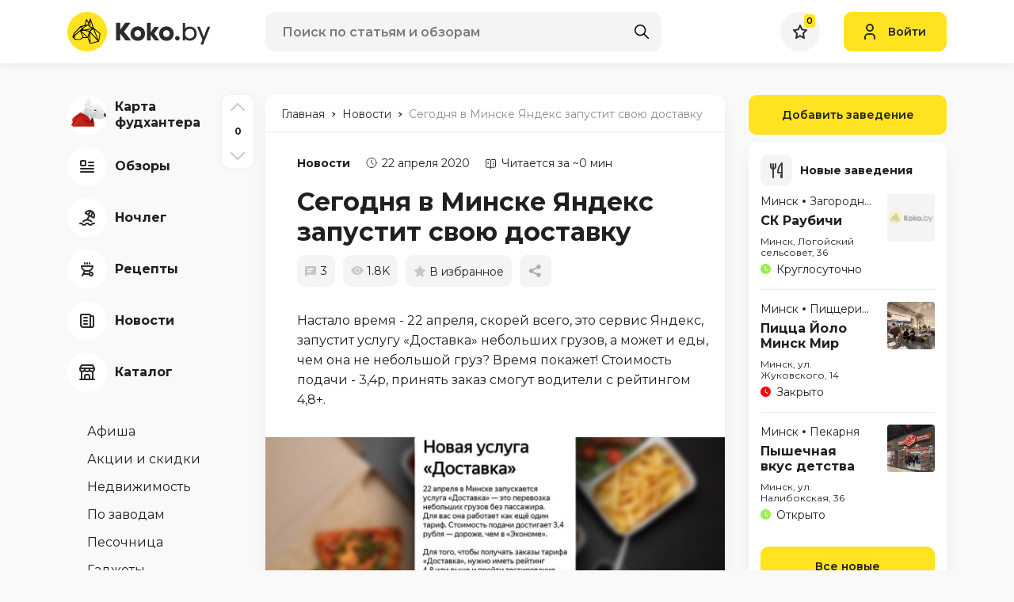

--- FILE ---
content_type: text/html; charset=UTF-8
request_url: https://koko.by/news/12514-yandex-dostavka
body_size: 43850
content:
<!DOCTYPE html>
<html>
<head>
    <meta http-equiv="content-type" content="text/html" charset="utf-8" />
    <meta http-equiv="X-UA-Compatible" content="IE=edge,chrome=1" />
    <meta name="viewport" content="width=device-width,initial-scale=1.0,minimum-scale=1.0,maximum-scale=1.0,user-scalable=no">
    <meta name="format-detection" content="telephone=no" />
    <!--colors-->
    <meta name="theme-color" content="#FFE320">
    <meta name="csrf-token" content="UJ7fyoW50KMQ8S6pEPIHTgCCDgASOIRKcQsRIWU7">
    <meta property="og:title" content="Сегодня в Минске Яндекс запустит свою доставку"/>
<meta property="og:description" content="Сегодня в Минске Яндекс запустит свою доставку"/>
<meta property="og:image" content="https://koko.by/storage/thumbs/posts/12514/w680_h340_q90_ya-1.jpg"/>
<meta property="og:type" content="website"/>
<meta property="og:site_name" content="Koko.by"/>
<meta property="og:url" content="https://koko.by/news/12514-yandex-dostavka" />
            <title>Сегодня в Минске Яндекс запустит свою доставку</title>
        <meta name="title" content="Сегодня в Минске Яндекс запустит свою доставку">
        <meta name="description" content="Сегодня в Минске Яндекс запустит свою доставку">
        <link rel="shortcut icon" href="https://koko.by/i/koko_by_favicon.svg" type="image/svg+xml" />
    <link rel="icon" href="https://koko.by/favicon.ico" type="image/x-icon">
    <base href="/"/>
    <link rel="stylesheet" href="/css/app.css?id=393218ed3a290bbc6ec2244b87ee5249">

    <script type="text/javascript" src="/js/app.js?id=ab5d21b3f35feb5f611d94ca54ad68e0"></script>


    <script src="https://koko.by/js/vendor/popper.min.js"></script>
    <script src="https://koko.by/js/vendor/jquery.tippy.min.js"></script>
    <script src="https://koko.by/js/main.js?v=17"></script>
    <script src="https://koko.by/js/add.js?v=17"></script>

    <link rel="preconnect" href="https://fonts.googleapis.com">
    <link rel="preconnect" href="https://fonts.gstatic.com" crossorigin>
    <link href="https://fonts.googleapis.com/css2?family=Montserrat:wght@400;600;700&display=swap" rel="stylesheet">
    <script type="text/javascript" src="https://yastatic.net/share2/share.js"></script>
            <script src="https://koko.by/js/vendor/ImageTools.js?v=17"></script>
    <script src="https://koko.by/js/comments.js?v=17"></script>
    <script src="https://koko.by/js/tippy.js"></script>


        <script>
            				                    </script>
		<meta name="google-site-verification" content="lyFpYtsmz6yd5AaGD5AP_qcoZ5iU54KP9-6loXd1WRU" />
	<meta name="yandex-verification" content="95a18dec40c1a4f4" />

    <!-- Yandex.Metrika counter --> <script type="text/javascript" > (function(m,e,t,r,i,k,a){m[i]=m[i]||function(){(m[i].a=m[i].a||[]).push(arguments)}; m[i].l=1*new Date();k=e.createElement(t),a=e.getElementsByTagName(t)[0],k.async=1,k.src=r,a.parentNode.insertBefore(k,a)}) (window, document, "script", "https://mc.yandex.ru/metrika/tag.js", "ym"); ym(39660045, "init", { clickmap:true, trackLinks:true, accurateTrackBounce:true, webvisor:true, trackHash:true }); </script> <!-- /Yandex.Metrika counter -->
    <!-- Google tag (gtag.js) -->
<script async src="https://www.googletagmanager.com/gtag/js?id=UA-60537831-1"></script>
<script>
  window.dataLayer = window.dataLayer || [];
  function gtag(){dataLayer.push(arguments);}
  gtag('js', new Date());

  gtag('config', 'UA-60537831-1');
</script>

    </head>
<style>
    @-webkit-keyframes loading_icon_rotate {
        from {transform: rotate(0deg);}
        100% {transform: rotate(360deg);}
    }
</style>
<body>
<div class="b-wrapper ">
    <header class="s-header">
    <div class="header-middle">
        <div class="container lg-pt-15 lg-pb-15 sm-pt-10 sm-pb-10 pt-10 pb-10">
            <div class="row row-header-middle align-items-center align-items-center">
                <div class="col-h-logo col-12 col">
                    <div class="row xl-lg-gutters sm-md-gutters sm-gutters">
                                                <div class="col-auto col col-mobile-only col-header-burger-btn">
                            <a href="" class="mobile-btn__link fcm menu _js-b-toggle-navigation-menu" data-nav-id="menu">
                                <div class="burger header-mobile-burger black">
                                    <div class="line"></div>
                                    <div class="line"></div>
                                    <div class="line"></div>
                                </div>
                            </a>
                        </div>
                                                <div class="col-auto col-header-logotype col">
                            <a  href="/"  class="koko_by_logo logo__link block__link">
                                <svg viewBox="0 0 182 50" xmlns="http://www.w3.org/2000/svg">
                                    <g class="logotype-image">
                                        <path d="M25.0591 50C38.8662 50 50.0591 38.8071 50.0591 25C50.0591 11.1929 38.8662 0 25.0591 0C11.252 0 0.059082 11.1929 0.059082 25C0.059082 38.8071 11.252 50 25.0591 50Z" fill="#FFE320"/>
                                        <path d="M33.5009 20.4918L29.0809 7.71729L26.9155 13.0909L24 8.52547L21.7618 16.6564L16.56 18.1209L8.44547 26.4027L6.30457 31.9246L9.6682 35.2236H16.1327L19.9509 32.9682L25.6246 33.0018L28.6755 40.4636L29.2937 40.3246L39.8827 37.6482L40.1691 36.2L41.8518 27.1609L33.5009 20.4918ZM37.9691 34.6364L28.8282 24.7191L32.7164 21.5718L37.9691 34.6364ZM29.4655 11.5818L29.4846 11.5736L30.0064 13.1736L32.1109 19.6209L28.9091 18.4746L29.4655 11.5818ZM31.3027 20.6473L20.9164 22.6991L19.9564 20.8482L23.6437 18.3936L25.9327 17.0473L25.9991 16.9946L28.2391 19.2673L31.3027 20.6473ZM27.1209 14.8064L28.4055 11.9955L27.9509 17.6846L26.6409 16.4891L27.1209 14.8064ZM24.3146 11.1527L26.4373 14.4655L25.71 15.9136L22.8009 16.6546L24.3146 11.1527ZM23.0518 17.6846L19.3509 20.1818L18 19.0127L23.0518 17.6846ZM9.43547 26.9418L16.9437 19.4173L18.5591 20.8482L8.23547 29.72L9.43547 26.9418ZM15.7991 34.4164L10.1437 34.3491L9.13366 33.3046L9.48638 30.2682L16.1364 24.3491L19.4018 31.9918L15.7991 34.4164ZM20.4964 31.9918L17.7509 25.5455L24.6755 31.9927L20.4964 31.9918ZM17.5155 23.9091L20.8482 23.8264L27.3937 24.8682L25.6264 31.5346L17.5155 23.9091ZM26.4546 32.6991L26.6427 31.7646L27.8518 27.6991L27.9164 27.5018L28.34 36.7564L26.4546 32.6991ZM27.9527 24.0127L23.5255 23.2546L31.0337 21.6727L27.9527 24.0127ZM29.2673 39.3764L28.8282 26.3073L38.5555 36.8573L29.2673 39.3764ZM39.3637 35.51L39.0909 35.14L34.1909 22.3164L40.79 27.5646L39.3637 35.51Z" fill="black"/>
                                    </g>
                                    <g class="logotype-text">
                                        <path d="M79.4136 13.8709V14.1864L71.57 24.8755L80.1409 35.7273V36.0118H73.4363L66.8582 27.4418V36.0118H61.4545V13.8709H66.8627V22.4727L72.9982 13.8709H79.4136Z" fill="#2C2C2C"/>
                                        <path d="M98.0509 27.47C98.0955 29.2452 97.6291 30.9959 96.7072 32.5136C95.9056 33.8506 94.729 34.9228 93.3236 35.5973C91.946 36.2335 90.4447 36.5573 88.9272 36.5454C87.4085 36.5566 85.9066 36.2273 84.5318 35.5818C83.1271 34.8981 81.9513 33.8212 81.1472 32.4818C80.2283 30.9745 79.7619 29.2348 79.8036 27.47C79.7832 26.0959 80.0527 24.7329 80.5945 23.47C81.0578 22.3659 81.7663 21.3816 82.6663 20.5918C83.5279 19.8596 84.513 19.2867 85.5754 18.9C86.6477 18.5022 87.7836 18.3037 88.9272 18.3145C90.0704 18.3242 91.2037 18.5274 92.2791 18.9154C93.3451 19.2945 94.3315 19.8681 95.1881 20.6073C96.0831 21.4016 96.7907 22.3846 97.26 23.4854C97.8027 24.7427 98.0723 26.1008 98.0509 27.47V27.47ZM84.8 27.47C84.7652 28.4573 85.0665 29.4271 85.6545 30.2209C86.1523 30.9112 86.8819 31.3995 87.71 31.5964C88.5058 31.7756 89.331 31.7808 90.129 31.6118C90.9667 31.4269 91.7053 30.9365 92.2009 30.2364C92.7867 29.4356 93.0872 28.4616 93.0545 27.47C93.0701 26.7326 92.9145 26.0017 92.6 25.3345C92.3388 24.7641 91.931 24.2731 91.4181 23.9118C90.9265 23.5817 90.3806 23.3408 89.8054 23.2C89.2295 23.0528 88.6259 23.0528 88.05 23.2C87.4805 23.3426 86.9403 23.5835 86.4536 23.9118C85.939 24.2725 85.5296 24.7635 85.2672 25.3345C84.9487 26.0007 84.7888 26.7316 84.8 27.47V27.47Z" fill="#2C2C2C"/>
                                        <path d="M105.348 25.0655V25.6364L110.061 18.9H115.5V19.1527L109.713 27.4073L116.069 35.7873V36.0091H110.251L105.349 29.3364V36.0091H100.384V13.8709H105.349L105.348 25.0655Z" fill="#2C2C2C"/>
                                        <path d="M134.202 27.47C134.246 29.2452 133.78 30.9959 132.858 32.5136C132.056 33.8506 130.88 34.9228 129.475 35.5973C128.097 36.2336 126.596 36.5573 125.078 36.5455C123.559 36.5566 122.057 36.2273 120.683 35.5818C119.278 34.8982 118.102 33.8212 117.298 32.4818C116.379 30.9747 115.912 29.2349 115.955 27.47C115.934 26.0959 116.203 24.7328 116.745 23.47C117.209 22.3656 117.918 21.3811 118.818 20.5909C119.68 19.8591 120.665 19.2863 121.727 18.8991C122.8 18.5013 123.936 18.3029 125.08 18.3136C126.223 18.3233 127.356 18.5265 128.432 18.9146C129.498 19.2936 130.484 19.8673 131.341 20.6064C132.236 21.4007 132.943 22.3838 133.413 23.4846C133.955 24.7422 134.224 26.1006 134.202 27.47V27.47ZM120.952 27.47C120.917 28.4571 121.218 29.4267 121.805 30.2209C122.303 30.9113 123.033 31.3995 123.861 31.5964C124.657 31.7756 125.482 31.7808 126.28 31.6118C127.118 31.4269 127.856 30.9365 128.352 30.2364C128.938 29.4356 129.238 28.4616 129.205 27.47C129.221 26.7326 129.065 26.0017 128.751 25.3346C128.49 24.7641 128.082 24.2732 127.569 23.9118C127.077 23.5818 126.532 23.3408 125.956 23.2C125.38 23.0529 124.777 23.0529 124.201 23.2C123.631 23.3428 123.091 23.5837 122.604 23.9118C122.091 24.2734 121.683 24.7643 121.422 25.3346C121.102 26.0004 120.941 26.7314 120.952 27.47V27.47Z" fill="#2C2C2C"/>
                                        <path d="M138.84 30.4736C139.621 30.4432 140.382 30.7218 140.959 31.2491C141.232 31.5115 141.447 31.829 141.588 32.1806C141.729 32.5321 141.793 32.9097 141.777 33.2882C141.773 33.6531 141.696 34.0135 141.549 34.3476C141.402 34.6818 141.19 34.9828 140.924 35.2327C140.655 35.5149 140.33 35.7379 139.97 35.8877C139.61 36.0375 139.223 36.1107 138.833 36.1027C138.456 36.1067 138.082 36.0313 137.736 35.8814C137.39 35.7315 137.079 35.5105 136.824 35.2327C136.562 34.9804 136.353 34.6785 136.209 34.3447C136.066 34.0108 135.99 33.6517 135.986 33.2882C135.973 32.9124 136.039 32.538 136.18 32.1894C136.321 31.8408 136.534 31.5257 136.805 31.2645C137.074 31.0036 137.393 30.7993 137.742 30.6634C138.092 30.5276 138.465 30.4631 138.84 30.4736V30.4736Z" fill="#2C2C2C"/>
                                        <path d="M148.778 13.8927V21.1345C150.001 19.4691 151.919 18.6364 154.534 18.6364C155.731 18.569 156.93 18.7615 158.046 19.2009C159.162 19.6403 160.17 20.3161 161.001 21.1818C162.55 22.8751 163.383 25.1023 163.325 27.3964C163.397 29.7293 162.577 32.002 161.033 33.7518C159.504 35.4603 157.316 36.3142 154.471 36.3136C151.794 36.2712 149.896 35.407 148.778 33.7209V36.0291H145.678V13.8927H148.778ZM148.778 27.46C148.731 28.2741 148.853 29.0891 149.136 29.8539C149.419 30.6186 149.857 31.3165 150.423 31.9036C151.465 32.9444 152.871 33.5396 154.344 33.5636C155.158 33.6265 155.975 33.4975 156.731 33.1871C157.486 32.8767 158.158 32.3935 158.693 31.7764C159.731 30.5582 160.278 28.997 160.227 27.3973C160.236 25.8571 159.703 24.3628 158.724 23.1746C158.22 22.5772 157.586 22.1029 156.871 21.7878C156.156 21.4727 155.378 21.3251 154.597 21.3564C153.845 21.3352 153.095 21.4641 152.393 21.7355C151.69 22.0069 151.049 22.4154 150.506 22.9373C149.914 23.5256 149.454 24.2331 149.156 25.0128C148.858 25.7925 148.729 26.6267 148.778 27.46V27.46Z" fill="#2C2C2C"/>
                                        <path d="M172.155 31.8564L174.148 26.29L177.089 18.6682H180.378L171.396 41.3118H168.107L170.511 35.1445L163.838 18.6682H167.127L170.226 26.2582L172.155 31.8564Z" fill="#2C2C2C"/>
                                    </g>
                                </svg>
                            </a>
                        </div>
						                    </div>
                </div>
                <div class="col-h-search col-12 col">
                                            <div class="w-header-search">
    <form class="search" action="https://koko.by/search" id="_js-search-form">
        <input type="text" id="header-search-input" autocomplete="off" class="input__default" name="search" placeholder="Поиск по статьям и обзорам">
        <button class="search-submit fcm">
            <svg width="18px" height="18px" version="1.1" xmlns="http://www.w3.org/2000/svg" xmlns:xlink="http://www.w3.org/1999/xlink" x="0px" y="0px"
                 viewBox="0 0 512.005 512.005" style="enable-background:new 0 0 512.005 512.005;" xml:space="preserve">
										<path d="M505.749,475.587l-145.6-145.6c28.203-34.837,45.184-79.104,45.184-127.317c0-111.744-90.923-202.667-202.667-202.667
										S0,90.925,0,202.669s90.923,202.667,202.667,202.667c48.213,0,92.48-16.981,127.317-45.184l145.6,145.6
										c4.16,4.16,9.621,6.251,15.083,6.251s10.923-2.091,15.083-6.251C514.091,497.411,514.091,483.928,505.749,475.587z
										M202.667,362.669c-88.235,0-160-71.765-160-160s71.765-160,160-160s160,71.765,160,160S290.901,362.669,202.667,362.669z"/>
										</svg>
        </button>
    </form>

    <div class="header-search-inset _js-ajax-search-result"></div>
</div>                    
                </div>
                <div class="col-h-cabinet col-12 col">
                    <div class="w-header-cabinet">
                        <div class="row xl-lg-gutters sm-md-gutters sm-gutters justify-content-end align-items-center">
                            <div class="col-auto col col-mobile-only">
                                <a href="" class="mobile-btn__link fcm search _js-b-mobile-search">
                                    <svg width="18px" height="18px" version="1.1" xmlns="http://www.w3.org/2000/svg" xmlns:xlink="http://www.w3.org/1999/xlink" x="0px" y="0px"
                                         viewBox="0 0 512.005 512.005" style="enable-background:new 0 0 512.005 512.005;" xml:space="preserve">
											<path d="M505.749,475.587l-145.6-145.6c28.203-34.837,45.184-79.104,45.184-127.317c0-111.744-90.923-202.667-202.667-202.667
											S0,90.925,0,202.669s90.923,202.667,202.667,202.667c48.213,0,92.48-16.981,127.317-45.184l145.6,145.6
											c4.16,4.16,9.621,6.251,15.083,6.251s10.923-2.091,15.083-6.251C514.091,497.411,514.091,483.928,505.749,475.587z
											M202.667,362.669c-88.235,0-160-71.765-160-160s71.765-160,160-160s160,71.765,160,160S290.901,362.669,202.667,362.669z"/>
											</svg>
                                    <div class="close-icon">
                                        <svg xmlns="http://www.w3.org/2000/svg" version="1.1" xmlns:xlink="http://www.w3.org/1999/xlink" width="100%" height="100%" x="0" y="0" viewBox="0 0 311 311.07733" style="enable-background:new 0 0 512 512" xml:space="preserve" class=""><path xmlns="http://www.w3.org/2000/svg" d="m16.035156 311.078125c-4.097656 0-8.195312-1.558594-11.308594-4.695313-6.25-6.25-6.25-16.382812 0-22.632812l279.0625-279.0625c6.25-6.25 16.382813-6.25 22.632813 0s6.25 16.382812 0 22.636719l-279.058594 279.058593c-3.136719 3.117188-7.234375 4.695313-11.328125 4.695313zm0 0" data-original="#000000" class=""></path><path xmlns="http://www.w3.org/2000/svg" d="m295.117188 311.078125c-4.097657 0-8.191407-1.558594-11.308594-4.695313l-279.082032-279.058593c-6.25-6.253907-6.25-16.386719 0-22.636719s16.382813-6.25 22.636719 0l279.058594 279.0625c6.25 6.25 6.25 16.382812 0 22.632812-3.136719 3.117188-7.230469 4.695313-11.304687 4.695313zm0 0" data-original="#000000" class=""></path></svg>
                                    </div>
                                </a>
                            </div>
                            <div class="col-auto col">
                                <a href="https://koko.by/featured" class="default-rounded-btn fcm fav _js-wishlist-total">
                                    <svg width="18" height="18" viewBox="0 0 18 18" fill="none" xmlns="http://www.w3.org/2000/svg">
                                        <path d="M11.995 6.40479L16.8633 7.12149L13.314 10.7537L12.9591 11.1168L13.0429 11.6175L13.9293 16.9174L9.47854 14.4459L8.99306 14.1763L8.50758 14.4459L4.0742 16.9078L4.94325 11.7119L5.027 11.2111L4.67216 10.848L1.05353 7.14493L6.08107 6.40479L6.61825 6.32571L6.84448 5.83212L8.99496 1.14031L11.2379 5.84575L11.4674 6.32712L11.995 6.40479Z" fill="#FAFAFA" stroke="#2C2C2C" stroke-width="2"/>
                                    </svg>
                                                                            <div class="counter">0</div>
                                                                    </a>
                            </div>

                                                            <div class="col-auto col">
                                    <a class="button header-login-btn login  _js-b-pop" data-pop-id="popup-login">
                                        <div class="w-icon-left">
                                            <div class="icon">
                                                <svg width="14" height="20" viewBox="0 0 14 20" fill="none" xmlns="http://www.w3.org/2000/svg">
                                                    <path d="M1 19V17C1 14.7909 2.79086 13 5 13H9C11.2091 13 13 14.7909 13 17V19M11 5C11 7.20914 9.20914 9 7 9C4.79086 9 3 7.20914 3 5C3 2.79086 4.79086 1 7 1C9.20914 1 11 2.79086 11 5Z" stroke="#2C2C2C" stroke-width="2" stroke-linecap="round" stroke-linejoin="round"/>
                                                </svg>
                                            </div>
                                            <div class="text">Войти</div>
                                        </div>
                                    </a>
                                </div>
                                                    </div>
                    </div>
                </div>
            </div>
        </div>
    </div>
        <div class="w-header-post-progressline _js-document-progressbar">
        <div class="val _js-document-scrollbar-val"></div>
    </div>
    </header>
<div class="header-empty"></div>
    <section class="s-line s-page-content xl-pt-40 md-pt-20 pt-0 pb-80">
        <div class="container">
            <div
                class="row row-page-content  ">

                                    <div class="col-aside-nav col">
    <div class="navigation-menu left-side _js-navigation-menu menu">
        <a href="" class="close _js-b-toggle-navigation-menu menu" data-nav-id="menu"></a>
        <div class="menu-layout body-layout _js-b-toggle-navigation-menu menu" data-nav-id="menu"></div>
        <div class="navigation-menu-body">
            <div class="_js-aside-nav-top">
                <div class="w-aside-nav-group">
                                        <ul class="ul-navigation-aside-nav category">
					 <li class="li ">
                            <a href="https://koko.by/news/13081-foodhunter-2" class="__link navigation-aside-nav__link">
                                <div class="w-icon-left">
                                    <div class="icon">
                                        <div class="default-rounded-btn fcm">
										<!--
										<svg width="50" height="50" viewBox="0 0 50 50" fill="none" xmlns="http://www.w3.org/2000/svg">
<rect width="50" height="50" rx="25" fill="white"/>
<path d="M32.0325 17.9361C31.8563 17.2544 31.5017 16.6321 31.0053 16.1335C29.4965 14.6222 26.8626 14.6222 25.3538 16.1335C24.7284 16.7618 24.3287 17.58 24.2169 18.4601C24.1052 19.3403 24.2878 20.2326 24.7363 20.9977L21.0252 24.715C19.5214 23.8242 17.4371 24.0654 16.1691 25.3335C15.4204 26.0849 15 27.103 15 28.1645C15 29.226 15.4204 30.2442 16.1691 30.9955C16.6663 31.4929 17.2873 31.8481 17.9676 32.0244C18.1455 32.706 18.4972 33.3275 18.9948 33.826C19.3647 34.1994 19.8049 34.4956 20.29 34.6971C20.7751 34.8987 21.2954 35.0016 21.8206 35C22.3456 35.0013 22.8657 34.8984 23.3508 34.697C23.8358 34.4957 24.2762 34.1999 24.6463 33.827C25.2715 33.1988 25.6712 32.3806 25.7828 31.5007C25.8943 30.6207 25.7115 29.7285 25.2628 28.9637L28.9739 25.2465C30.4797 26.1382 32.564 25.897 33.831 24.6269C34.5796 23.8758 35 22.8578 35 21.7964C35 20.7351 34.5796 19.7171 33.831 18.966C33.334 18.4681 32.713 18.1125 32.0325 17.9361ZM32.4191 23.2117C31.6637 23.9673 30.3478 23.9683 29.5924 23.2117L28.886 22.5041L22.528 28.8736L23.2344 29.5812C23.6084 29.957 23.8183 30.4659 23.8183 30.9965C23.8183 31.527 23.6084 32.0359 23.2344 32.4117C22.478 33.1694 21.1621 33.1674 20.4077 32.4117C20.0598 32.062 19.8561 31.5939 19.8371 31.1006L19.7902 30.1998L18.8909 30.1527C18.3986 30.1329 17.9316 29.929 17.5819 29.5812C17.2077 29.2054 16.9976 28.6963 16.9976 28.1655C16.9976 27.6347 17.2077 27.1256 17.5819 26.7498C17.9586 26.3724 18.4602 26.1643 18.9938 26.1643C19.5274 26.1643 20.029 26.3724 20.4067 26.7498L21.1131 27.4574L27.4721 21.0888L26.7656 20.3812C26.3914 20.0054 26.1813 19.4963 26.1813 18.9655C26.1813 18.4347 26.3914 17.9255 26.7656 17.5497C27.521 16.7951 28.836 16.7951 29.5914 17.5497C29.9341 17.893 30.137 18.3594 30.1629 18.8629L30.2109 19.7607L31.1072 19.8087C31.6098 19.8347 32.0754 20.0379 32.4181 20.3812C32.7948 20.7595 33.0027 21.262 33.0027 21.7964C33.0027 22.3309 32.7958 22.8333 32.4191 23.2117Z" fill="black"/>
</svg>
										-->
                                            <svg xmlns="http://www.w3.org/2000/svg" xmlns:xlink="http://www.w3.org/1999/xlink" width="50" height="50" viewBox="0 0 50 50" fill="none">
  <g id="Монтажная_область_1" data-name="Монтажная область 1">
    <image id="новый0761" x="5" y="0" width="44" height="44"  xlink:href="[data-uri]"/>
  </g>
</svg>


                                        </div>
                                    </div>
                                    <div class="text">
                                        <div class="row no-gutters align-items-center">
                                            <div class="col-12 col"><span class="dash">Карта фудхантера</span></div>
                                        </div>
                                    </div>
                                </div>
                            </a>
					</li> 
                                                <li class="li ">
                            <a href="https://koko.by/category/cafehouse" class="__link navigation-aside-nav__link">
                                <div class="w-icon-left">
                                    <div class="icon">
                                        <div class="default-rounded-btn fcm">
                                            <svg width="18" height="16" viewBox="0 0 18 16" fill="none" xmlns="http://www.w3.org/2000/svg">
                                                                <path d="M11 3H17M11 7H17M1 11H17M1 15H17M2 7H6C6.55228 7 7 6.55228 7 6V2C7 1.44772 6.55228 1 6 1H2C1.44772 1 1 1.44772 1 2V6C1 6.55228 1.44772 7 2 7Z" stroke="#2C2C2C" stroke-width="2" stroke-linecap="round" stroke-linejoin="round"/>
                                                            </svg>
                                        </div>
                                    </div>
                                    <div class="text">
                                        <div class="row no-gutters align-items-center">
                                            <div class="col-12 col"><span class="dash">Обзоры</span></div>
                                        </div>
                                    </div>
                                </div>
                            </a>
                        </li>
                                                <li class="li ">
                            <a href="https://koko.by/category/stay" class="__link navigation-aside-nav__link">
                                <div class="w-icon-left">
                                    <div class="icon">
                                        <div class="default-rounded-btn fcm">
                                            <svg width="20" height="21" viewBox="0 0 20 21" fill="none" xmlns="http://www.w3.org/2000/svg">
                                                                <path d="M15.553 14.7508C12.6241 11.8223 7.87586 11.8223 4.947 14.7508M16 1.80482C13.1303 0.148045 9.4609 1.13121 7.804 4.00082L18.196 10.0008C19.8528 7.13114 18.8696 3.46172 16 1.80482ZM16 1.80482C16.957 2.35682 16.39 5.13082 14.732 8.00082M16 1.80482C15.043 1.25282 12.925 3.13082 11.268 6.00082M13 7.00082L10 12.1968M1 17.2508C1.31129 17.096 1.65249 17.0107 2 17.0008C2.79071 16.9843 3.53882 17.3583 4 18.0008C4.46118 18.6433 5.20929 19.0174 6 19.0008C6.79071 19.0174 7.53882 18.6433 8 18.0008C8.46118 17.3583 9.20929 16.9843 10 17.0008C10.7907 16.9843 11.5388 17.3583 12 18.0008C12.4612 18.6433 13.2093 19.0174 14 19.0008C14.7907 19.0174 15.5388 18.6433 16 18.0008C16.4612 17.3583 17.2093 16.9843 18 17.0008C18.3475 17.0107 18.6887 17.096 19 17.2508" stroke="#2C2C2C" stroke-width="2" stroke-linecap="round" stroke-linejoin="round"/>
                                                            </svg>
                                        </div>
                                    </div>
                                    <div class="text">
                                        <div class="row no-gutters align-items-center">
                                            <div class="col-12 col"><span class="dash">Ночлег</span></div>
                                        </div>
                                    </div>
                                </div>
                            </a>
                        </li>
                                                <li class="li ">
                            <a href="https://koko.by/category/recipes" class="__link navigation-aside-nav__link">
                                <div class="w-icon-left">
                                    <div class="icon">
                                        <div class="default-rounded-btn fcm">
                                            <svg width="16" height="18" viewBox="0 0 16 18" fill="none" xmlns="http://www.w3.org/2000/svg">
                                                                <path d="M11 15C11 16.1046 11.8954 17 13 17C14.1046 17 15 16.1046 15 15C15 13.8954 14.1046 13 13 13C11.8954 13 11 13.8954 11 15ZM11 15H3M11 11L12 13M5 11L2 17M11 2V1M8 2V1M5 2V1M15 5H1C1 8.31371 3.68629 11 7 11H9C12.2262 11.0001 14.875 8.44897 14.996 5.225L15 5Z" stroke="#2C2C2C" stroke-width="2" stroke-linecap="round" stroke-linejoin="round"/>
                                                            </svg>
                                        </div>
                                    </div>
                                    <div class="text">
                                        <div class="row no-gutters align-items-center">
                                            <div class="col-12 col"><span class="dash">Рецепты</span></div>
                                        </div>
                                    </div>
                                </div>
                            </a>
                        </li>
                                                <li class="li ">
                            <a href="https://koko.by/category/news" class="__link navigation-aside-nav__link">
                                <div class="w-icon-left">
                                    <div class="icon">
                                        <div class="default-rounded-btn fcm">
                                            <svg width="18" height="18" viewBox="0 0 18 18" fill="none" xmlns="http://www.w3.org/2000/svg">
                                                                <path d="M13 3H16C16.5523 3 17 3.44772 17 4V15C17 16.1046 16.1046 17 15 17M15 17C13.8954 17 13 16.1046 13 15V2C13 1.44772 12.5523 1 12 1H2C1.44772 1 1 1.44772 1 2V14C1 15.6569 2.34315 17 4 17H15ZM5 5H9M5 9H9M5 13H9" stroke="#2C2C2C" stroke-width="2" stroke-linecap="round" stroke-linejoin="round"/>
                                                            </svg>
                                        </div>
                                    </div>
                                    <div class="text">
                                        <div class="row no-gutters align-items-center">
                                            <div class="col-12 col"><span class="dash">Новости</span></div>
                                        </div>
                                    </div>
                                </div>
                            </a>
                        </li>
                        						<li class="li ">
                            <a href="https://koko.by/catalog" class="__link navigation-aside-nav__link">
								<div class="w-icon-left">
                                    <div class="icon">
                                        <div class="default-rounded-btn fcm">
                                            <img src="https://koko.by/storage/catalog2.svg"/>
                                        </div>
                                    </div>
                                    <div class="text">
                                        <div class="row no-gutters align-items-center">
                                            <div class="col-12 col"><span class="dash">Каталог</span></div>
                                        </div>
                                    </div>
                                </div>
                            </a>
                        </li>
                    </ul>
                                                            <ul class="ul-navigation-aside-nav secondary mt-40">
                                                <li class="li ">
                            <a href="https://koko.by/category/afisha" class="__link navigation-aside-nav__link">
                                <div class="w-icon-left no-icon">
                                    <div class="text">
                                        <div class="row no-gutters align-items-center">
                                            <div class="col-12 col"><span class="dash">Афиша</span></div>
                                        </div>
                                    </div>
                                </div>
                            </a>
                        </li>
                                                <li class="li ">
                            <a href="https://koko.by/category/contest" class="__link navigation-aside-nav__link">
                                <div class="w-icon-left no-icon">
                                    <div class="text">
                                        <div class="row no-gutters align-items-center">
                                            <div class="col-12 col"><span class="dash">Акции и скидки</span></div>
                                        </div>
                                    </div>
                                </div>
                            </a>
                        </li>
                                                <li class="li ">
                            <a href="https://koko.by/category/realt" class="__link navigation-aside-nav__link">
                                <div class="w-icon-left no-icon">
                                    <div class="text">
                                        <div class="row no-gutters align-items-center">
                                            <div class="col-12 col"><span class="dash">Недвижимость</span></div>
                                        </div>
                                    </div>
                                </div>
                            </a>
                        </li>
                                                <li class="li ">
                            <a href="https://koko.by/category/pozavodam" class="__link navigation-aside-nav__link">
                                <div class="w-icon-left no-icon">
                                    <div class="text">
                                        <div class="row no-gutters align-items-center">
                                            <div class="col-12 col"><span class="dash">По заводам</span></div>
                                        </div>
                                    </div>
                                </div>
                            </a>
                        </li>
                                                <li class="li ">
                            <a href="https://koko.by/category/other" class="__link navigation-aside-nav__link">
                                <div class="w-icon-left no-icon">
                                    <div class="text">
                                        <div class="row no-gutters align-items-center">
                                            <div class="col-12 col"><span class="dash">Песочница</span></div>
                                        </div>
                                    </div>
                                </div>
                            </a>
                        </li>
                                                <li class="li ">
                            <a href="https://koko.by/category/gadgets" class="__link navigation-aside-nav__link">
                                <div class="w-icon-left no-icon">
                                    <div class="text">
                                        <div class="row no-gutters align-items-center">
                                            <div class="col-12 col"><span class="dash">Гаджеты</span></div>
                                        </div>
                                    </div>
                                </div>
                            </a>
                        </li>
                                                <li class="li ">
                            <a href="https://koko.by/category/video" class="__link navigation-aside-nav__link">
                                <div class="w-icon-left no-icon">
                                    <div class="text">
                                        <div class="row no-gutters align-items-center">
                                            <div class="col-12 col"><span class="dash">Видео</span></div>
                                        </div>
                                    </div>
                                </div>
                            </a>
                        </li>
                        						
                    </ul>
                    
                    <ul class="ul-navigation-aside-nav social mt-40">
                                                <li class="li">
                            <a href="https://www.instagram.com/koko_by/" target="_blank" class="__link navigation-aside-nav__link">
                                <div class="w-icon-left">
                                    <div class="icon">
                                        <div class="default-rounded-btn fcm">
                                            <svg width="18" height="18" viewBox="0 0 18 18" fill="none" xmlns="http://www.w3.org/2000/svg">
                                                <path d="M9 1.62651C11.3855 1.62651 11.7108 1.62651 12.6867 1.62651C13.5542 1.62651 13.988 1.84337 14.3133 1.95181C14.747 2.16868 15.0723 2.27711 15.3976 2.60241C15.7229 2.92771 15.9398 3.25301 16.0482 3.68675C16.1566 4.01205 16.2651 4.44578 16.3735 5.31325C16.3735 6.28916 16.3735 6.50602 16.3735 9C16.3735 11.494 16.3735 11.7108 16.3735 12.6867C16.3735 13.5542 16.1566 13.988 16.0482 14.3133C15.8313 14.747 15.7229 15.0723 15.3976 15.3976C15.0723 15.7229 14.747 15.9398 14.3133 16.0482C13.988 16.1566 13.5542 16.2651 12.6867 16.3735C11.7108 16.3735 11.494 16.3735 9 16.3735C6.50602 16.3735 6.28916 16.3735 5.31325 16.3735C4.44578 16.3735 4.01205 16.1566 3.68675 16.0482C3.25301 15.8313 2.92771 15.7229 2.60241 15.3976C2.27711 15.0723 2.06024 14.747 1.95181 14.3133C1.84337 13.988 1.73494 13.5542 1.62651 12.6867C1.62651 11.7108 1.62651 11.494 1.62651 9C1.62651 6.50602 1.62651 6.28916 1.62651 5.31325C1.62651 4.44578 1.84337 4.01205 1.95181 3.68675C2.16868 3.25301 2.27711 2.92771 2.60241 2.60241C2.92771 2.27711 3.25301 2.06024 3.68675 1.95181C4.01205 1.84337 4.44578 1.73494 5.31325 1.62651C6.28916 1.62651 6.61446 1.62651 9 1.62651ZM9 0C6.50602 0 6.28916 0 5.31325 0C4.33735 0 3.68675 0.216868 3.14458 0.433736C2.60241 0.650603 2.06024 0.975904 1.51807 1.51807C0.975904 2.06024 0.759037 2.49398 0.433736 3.14458C0.216868 3.68675 0.108434 4.33735 0 5.31325C0 6.28916 0 6.61446 0 9C0 11.494 0 11.7108 0 12.6867C0 13.6627 0.216868 14.3133 0.433736 14.8554C0.650603 15.3976 0.975904 15.9398 1.51807 16.4819C2.06024 17.0241 2.49398 17.241 3.14458 17.5663C3.68675 17.7831 4.33735 17.8916 5.31325 18C6.28916 18 6.61446 18 9 18C11.3855 18 11.7108 18 12.6867 18C13.6627 18 14.3133 17.7831 14.8554 17.5663C15.3976 17.3494 15.9398 17.0241 16.4819 16.4819C17.0241 15.9398 17.241 15.506 17.5663 14.8554C17.7831 14.3133 17.8916 13.6627 18 12.6867C18 11.7108 18 11.3855 18 9C18 6.61446 18 6.28916 18 5.31325C18 4.33735 17.7831 3.68675 17.5663 3.14458C17.3494 2.60241 17.0241 2.06024 16.4819 1.51807C15.9398 0.975904 15.506 0.759037 14.8554 0.433736C14.3133 0.216868 13.6627 0.108434 12.6867 0C11.7108 0 11.494 0 9 0Z" />
                                                <path d="M9 4.33735C6.39759 4.33735 4.33735 6.39759 4.33735 9C4.33735 11.6024 6.39759 13.6627 9 13.6627C11.6024 13.6627 13.6627 11.6024 13.6627 9C13.6627 6.39759 11.6024 4.33735 9 4.33735ZM9 12.0361C7.3735 12.0361 5.96386 10.7349 5.96386 9C5.96386 7.3735 7.26506 5.96386 9 5.96386C10.6265 5.96386 12.0361 7.26506 12.0361 9C12.0361 10.6265 10.6265 12.0361 9 12.0361Z" />
                                                <path d="M13.7711 5.31325C14.3699 5.31325 14.8554 4.82778 14.8554 4.22892C14.8554 3.63005 14.3699 3.14458 13.7711 3.14458C13.1722 3.14458 12.6867 3.63005 12.6867 4.22892C12.6867 4.82778 13.1722 5.31325 13.7711 5.31325Z" />
                                            </svg>
                                        </div>
                                    </div>
                                    <div class="text">
                                        <div class="row no-gutters align-items-center">
                                            <div class="col-12 col">
                                                <div class="name">Instagram</div>
                                                <div class="description">1M подписчиков</div>                                            </div>
                                        </div>
                                    </div>
                                </div>
                            </a>
                        </li>
                                                                        <li class="li">
                            <a href="https://t.me/koko_by" target="_blank" class="__link navigation-aside-nav__link">
                                <div class="w-icon-left">
                                    <div class="icon">
                                        <div class="default-rounded-btn fcm">
                                            <svg width="18" height="17" viewBox="0 0 18 17" fill="none" xmlns="http://www.w3.org/2000/svg">
                                                <path d="M18 0.570529L15.1528 15.4348C15.1528 15.4348 14.7544 16.4654 13.66 15.9711L7.09065 10.7551L7.06019 10.7397C7.94756 9.91458 14.8286 3.50779 15.1293 3.21738C15.5949 2.76761 15.3059 2.49985 14.7653 2.8396L4.60117 9.52387L0.679868 8.15757C0.679868 8.15757 0.0627701 7.93026 0.00340374 7.436C-0.0567437 6.94092 0.700177 6.67317 0.700177 6.67317L16.6861 0.179003C16.6861 0.179003 18 -0.418803 18 0.570529Z" />
                                            </svg>
                                        </div>
                                    </div>
                                    <div class="text">
                                        <div class="row no-gutters align-items-center">
                                            <div class="col-12 col">
                                                <div class="name">Telegram</div>
                                                <div class="description">130K подписчиков</div>                                            </div>
                                        </div>
                                    </div>
                                </div>
                            </a>
                        </li>
                                                                        <li class="li">
                            <a href="https://vb.me/koko_by" target="_blank" class="__link navigation-aside-nav__link">
                                <div class="w-icon-left">
                                    <div class="icon">
                                        <div class="default-rounded-btn fcm">
                                            <svg width="18" height="20" viewBox="0 0 18 20" fill="none" xmlns="http://www.w3.org/2000/svg">
                                                <path d="M13.9319 0.467926C10.6649 -0.155975 7.27225 -0.155975 4.00523 0.467926C2.56021 0.779877 0.73822 2.5268 0.424084 3.89938C-0.141361 6.58216 -0.141361 9.32732 0.424084 12.0101C0.801047 13.3827 2.62304 15.1296 4.00523 15.4416C4.06806 15.4416 4.13089 15.5039 4.13089 15.5663V19.4969C4.13089 19.6841 4.3822 19.8089 4.50785 19.6217L6.39267 17.6876C6.39267 17.6876 7.90052 16.1278 8.15183 15.8783C8.15183 15.8783 8.21466 15.8159 8.27749 15.8159C10.1623 15.8783 12.1099 15.6911 13.9948 15.3792C15.4398 15.0672 17.2618 13.3203 17.5759 11.9477C18.1414 9.26493 18.1414 6.51977 17.5759 3.83699C17.199 2.5268 15.377 0.779877 13.9319 0.467926ZM13.9948 12.1973C13.6806 12.8212 13.3037 13.3203 12.6754 13.6322C12.4869 13.6946 12.2984 13.757 12.1099 13.8194C11.8586 13.757 11.6702 13.6946 11.4817 13.6322C9.4712 12.8212 7.58639 11.6982 6.07854 10.076C5.26178 9.14015 4.57068 8.07952 4.00523 6.9565C3.75393 6.39499 3.50262 5.89587 3.31414 5.33436C3.12565 4.83524 3.43979 4.33611 3.75392 3.96177C4.06806 3.58743 4.44503 3.33787 4.88482 3.1507C5.19895 2.96353 5.51309 3.08831 5.7644 3.33787C6.26702 3.96177 6.76963 4.58567 7.1466 5.27197C7.39791 5.7087 7.33508 6.20782 6.89529 6.51977C6.76963 6.58216 6.7068 6.64455 6.58115 6.76933C6.51832 6.83172 6.39267 6.89411 6.32984 7.01889C6.20419 7.20606 6.20419 7.39323 6.26701 7.5804C6.76963 9.01537 7.71204 10.1384 9.15707 10.7623C9.40837 10.8871 9.59686 10.9495 9.911 10.9495C10.3508 10.8871 10.5393 10.388 10.8534 10.1384C11.1675 9.88884 11.5445 9.88884 11.9215 10.076C12.2356 10.2632 12.5497 10.5127 12.9267 10.7623C13.2408 11.0119 13.555 11.199 13.8691 11.4486C14.0576 11.5734 14.1204 11.8853 13.9948 12.1973ZM11.356 7.51801C11.2304 7.51801 11.2932 7.51801 11.356 7.51801C11.1047 7.51801 11.0419 7.39323 10.9791 7.20606C10.9791 7.08128 10.9791 6.89411 10.9162 6.76933C10.8534 6.51977 10.7277 6.27021 10.4764 6.08304C10.3508 6.02065 10.2251 5.95826 10.0995 5.89587C9.91099 5.83348 9.78534 5.83348 9.59686 5.83348C9.40838 5.77109 9.34555 5.64631 9.34555 5.45914C9.34555 5.33436 9.53403 5.20958 9.65969 5.20958C10.6649 5.27197 11.4188 5.83348 11.5445 7.01889C11.5445 7.08128 11.5445 7.20606 11.5445 7.26845C11.5445 7.39323 11.4817 7.51801 11.356 7.51801ZM10.7277 4.77285C10.4136 4.64807 10.0995 4.52328 9.72251 4.46089C9.59686 4.46089 9.40838 4.3985 9.28272 4.3985C9.09424 4.3985 8.96859 4.27372 9.03141 4.08655C9.03141 3.89938 9.15707 3.7746 9.34555 3.83699C9.97382 3.89938 10.5393 4.02416 11.1047 4.27372C12.2356 4.83524 12.8639 5.77109 13.0524 7.01889C13.0524 7.08128 13.0524 7.14367 13.0524 7.20606C13.0524 7.33084 13.0524 7.45562 13.0524 7.64279C13.0524 7.70518 13.0524 7.76757 13.0524 7.82996C12.9895 8.07952 12.5497 8.14191 12.4869 7.82996C12.4869 7.76757 12.4241 7.64279 12.4241 7.5804C12.4241 7.01889 12.2984 6.45738 12.0471 5.95826C11.6702 5.39675 11.2304 5.02241 10.7277 4.77285ZM14.1204 8.51625C13.9319 8.51625 13.8063 8.32908 13.8063 8.14191C13.8063 7.76757 13.7435 7.39323 13.6806 7.01889C13.4293 5.0224 11.7958 3.40026 9.84817 3.08831C9.53403 3.02592 9.2199 3.02592 8.96859 2.96353C8.78011 2.96353 8.52879 2.96353 8.46597 2.71397C8.40314 2.5268 8.59162 2.33963 8.7801 2.33963C8.84293 2.33963 8.90576 2.33963 8.90576 2.33963C11.4817 2.40202 9.03141 2.33963 8.90576 2.33963C11.5445 2.40202 13.7435 4.14894 14.1832 6.76933C14.2461 7.20606 14.3089 7.64279 14.3089 8.14191C14.4346 8.32908 14.3089 8.51625 14.1204 8.51625Z" />
                                            </svg>
                                        </div>
                                    </div>
                                    <div class="text">
                                        <div class="row no-gutters align-items-center">
                                            <div class="col-12 col">
                                                <div class="name">Viber</div>
                                                <div class="description">45K подписчиков</div>                                            </div>
                                        </div>
                                    </div>
                                </div>
                            </a>
                        </li>
                                                                        <li class="li">
                            <a href="https://vk.com/kokoby" target="_blank" class="__link navigation-aside-nav__link">
                                <div class="w-icon-left">
                                    <div class="icon">
                                        <div class="default-rounded-btn fcm">
                                            <svg width="18" height="12" viewBox="0 0 18 12" fill="none" xmlns="http://www.w3.org/2000/svg">
                                                <path d="M9.80387 11.4545C3.65397 11.4545 0.146159 7.15479 0 0H3.08057C3.18176 5.25143 5.45284 7.47584 7.25172 7.93448V0H10.1524V4.52907C11.9288 4.33415 13.7951 2.27027 14.4247 0H17.3254C17.0882 1.17743 16.6152 2.29226 15.9362 3.27477C15.2572 4.25729 14.3867 5.08634 13.3791 5.71007C14.5038 6.28 15.4972 7.08668 16.2937 8.07688C17.0902 9.06708 17.6718 10.2183 18 11.4545H14.807C14.5124 10.3808 13.9135 9.41957 13.0855 8.6914C12.2575 7.96324 11.2372 7.5005 10.1524 7.36118V11.4545H9.80387Z" />
                                            </svg>
                                        </div>
                                    </div>
                                    <div class="text">
                                        <div class="row no-gutters align-items-center">
                                            <div class="col-12 col">
                                                <div class="name">VK</div>
                                                <div class="description">22.5K подписчиков</div>                                            </div>
                                        </div>
                                    </div>
                                </div>
                            </a>
                        </li>
                                            </ul>
                </div>
            </div>
        </div>
    </div>
</div>                                                    <div class="col-content col col-mobile-article-content _js-col-content">
                        <div class="w-article-center-content">
                                <div class="w-default-posts-list">
        <div class="w-default-post-list-item ranking-aside ranking-mobile-relative xxl-mb-30 mb-15">
            <div class="w-ranking _js-post-vote " data-post-id="12514">
    <div class="frame">
        <div class="w-button">
            <a data-action="like" data-post-id="12514" class="btn fcm plus ">
                <svg width="18" height="10" viewBox="0 0 18 10" fill="none" xmlns="http://www.w3.org/2000/svg"><path d="M1 9L9 1L17 9" stroke-width="2" stroke-linecap="round" stroke-linejoin="round"/></svg>
            </a>
        </div>
        <div class="count _js-post-likes" data-post-id="12514">0</div>
        <div class="w-button">
            <a data-action="dislike" data-post-id="12514" class="btn fcm minus ">
                <svg width="18" height="10" viewBox="0 0 18 10" fill="none" xmlns="http://www.w3.org/2000/svg"><path d="M1 9L9 1L17 9" stroke-width="2" stroke-linecap="round" stroke-linejoin="round"/></svg>
            </a>
        </div>
    </div>
</div>            <div class="frame overflow-inherit">
                <div class="w-breadcrumbs-mobile-scroll-shadow" itemscope itemtype="http://schema.org/BreadcrumbList">
        <div class="w-breadcrumbs">
                    <span itemprop="itemListElement" itemscope itemtype="https://schema.org/ListItem">
                            <a href="/" itemprop="item" class="__link">
                <span itemprop="name">Главная</span>
                <meta itemprop="position" content="1">
            </a>
                    <span class="hr">-</span>
                        </span>
                    <span itemprop="itemListElement" itemscope itemtype="https://schema.org/ListItem">
                            <a href="https://koko.by/category/news" itemprop="item" class="__link">
                <span itemprop="name">Новости</span>
                <meta itemprop="position" content="2">
            </a>
                    <span class="hr">-</span>
                        </span>
                    <span itemprop="itemListElement" itemscope itemtype="https://schema.org/ListItem">
                            <span class="page-name" itemprop="item">
                <span itemprop="name">Сегодня в Минске Яндекс запустит свою доставку</span>
                <meta itemprop="position" content="3">
            </span>
                        </span>
            </div>
    </div>
                <div class="w-default-post-article _js-article-post-height">
                    <div class="w-post-header-frame">
                        <div class="frame">
                            <div class="post-top-info">
                                <div class="row md-gutters md-pb-10 pb-0">
                                    <div class="col-auto pb-10">
                                        <div class="category-name">
                                            <a href="https://koko.by/category/news" class="__link">Новости</a>
                                        </div>
                                    </div>
                                    <div class="col-auto pb-10">
                                        <div class="date">
                                            <div class="w-icon-left time">
                                                <div class="icon">
                                                    <svg width="14" height="13" viewBox="0 0 14 13" fill="none" xmlns="http://www.w3.org/2000/svg">
                                                        <path d="M7 3.16667V6.5L9 8.5M13 6.5C13 9.81371 10.3137 12.5 7 12.5C3.68629 12.5 1 9.81371 1 6.5C1 3.18629 3.68629 0.5 7 0.5C10.3137 0.5 13 3.18629 13 6.5Z" stroke="#2C2C2C" stroke-linecap="round" stroke-linejoin="round"></path>
                                                    </svg>
                                                </div>
                                                <div class="text">22 апреля 2020</div>
                                            </div>
                                        </div>
                                    </div>

                                    <div class="col-auto pb-10">
                                        <div class="date">
                                            <div class="w-icon-left read-time">
                                                <div class="icon">
                                                    <svg width="13" height="12" viewBox="0 0 13 12" fill="none" xmlns="http://www.w3.org/2000/svg">
                                                        <path d="M6.5 1.79412C6.5 1.0794 5.90305 0.5 5.16667 0.5H1.16667C0.798477 0.5 0.5 0.789698 0.5 1.14706V9.55882C0.5 9.91618 0.798477 10.2059 1.16667 10.2059H5.16667C5.90305 10.2059 6.5 10.7853 6.5 11.5M6.5 1.79412C6.5 1.0794 7.09695 0.5 7.83333 0.5H11.8333C12.2015 0.5 12.5 0.789698 12.5 1.14706V9.55882C12.5 9.91618 12.2015 10.2059 11.8333 10.2059H7.83333C7.09695 10.2059 6.5 10.7853 6.5 11.5M6.5 1.79412V11.5M2.83333 3.5H3.5M2.83333 5.5H3.5M9.5 3.5H10.1667M9.5 5.5H10.1667M9.5 7.5H10.1667" stroke="#2C2C2C" stroke-linecap="round" stroke-linejoin="round"/>
                                                    </svg>
                                                </div>
                                                <div class="text">Читается за ~0 мин</div>
                                            </div>
                                        </div>
                                    </div>

                                </div>
                            </div>

                            <h1 class="pagetitle posttitle _js-pagetitle-text">Сегодня в Минске Яндекс запустит свою доставку</h1>

							
                            <div class="w-post-top-controlls xxl-pt-10 md-pt-5 pt-5 ">
                                <div class="row sm-gutters">
                                                                                                            <div class="col-auto pt-5">
                                        <a href="" class="block__link __link pointer post-sticker-item auto-width _js-b-ancor" button-id="_js-comments-container">
                                            <div class="w-icon-left comments">
                                                <div class="icon">
                                                    <svg width="14" height="14" viewBox="0 0 14 14" fill="none" xmlns="http://www.w3.org/2000/svg"><path d="M12.6 0H1.4C0.6279 0 0 0.6279 0 1.4V14L2.8 11.001H12.6C13.3721 11.001 14 10.5721 14 9.8V1.4C14 0.6279 13.3721 0 12.6 0ZM8 8.00098H3V6.00098H8V8.00098ZM10 5.00195L3 5.00098V3.00098L10 3.00195V5.00195Z" fill="#C8C8C8"></path></svg>
                                                </div>
                                                <div class="text">3</div>
                                            </div>
                                        </a>
                                    </div>
                                    <div class="col-auto pt-5">
                                        <div class="post-sticker-item auto-width">
                                            <div class="w-icon-left views">
                                                <div class="icon">
                                                    <svg width="16" height="11" viewBox="0 0 16 11" fill="none" xmlns="http://www.w3.org/2000/svg"><path d="M10.5 5.5C10.5 6.16304 10.2366 6.79893 9.76777 7.26777C9.29893 7.73661 8.66304 8 8 8C7.33696 8 6.70107 7.73661 6.23223 7.26777C5.76339 6.79893 5.5 6.16304 5.5 5.5C5.5 4.83696 5.76339 4.20107 6.23223 3.73223C6.70107 3.26339 7.33696 3 8 3C8.66304 3 9.29893 3.26339 9.76777 3.73223C10.2366 4.20107 10.5 4.83696 10.5 5.5Z" fill="#C8C8C8"></path><path d="M0 5.5C0 5.5 3 0 8 0C13 0 16 5.5 16 5.5C16 5.5 13 11 8 11C3 11 0 5.5 0 5.5ZM8 9C8.92826 9 9.8185 8.63125 10.4749 7.97487C11.1313 7.3185 11.5 6.42826 11.5 5.5C11.5 4.57174 11.1313 3.6815 10.4749 3.02513C9.8185 2.36875 8.92826 2 8 2C7.07174 2 6.1815 2.36875 5.52513 3.02513C4.86875 3.6815 4.5 4.57174 4.5 5.5C4.5 6.42826 4.86875 7.3185 5.52513 7.97487C6.1815 8.63125 7.07174 9 8 9Z" fill="#C8C8C8"></path></svg>
                                                </div>
                                                <div class="text">1.8K</div>
                                            </div>
                                        </div>
                                    </div>
                                    <div class="col-auto pt-5">
                                        <div class="favorits-btn post-sticker-item auto-width">
                                            <label class="label block pointer">
    <input type="checkbox" class="hidden selector _js-wishlist-button"  data-id="12514">
    <div class="custom">
        <div class="w-icon-left gray-icon fav">
            <div class="icon fcm">
                <svg width="14" height="15" viewBox="0 0 14 15" fill="none" xmlns="http://www.w3.org/2000/svg">
                    <path d="M13.9892 6.10601C14.0592 5.73917 13.7794 5.29896 13.4296 5.29896L9.44272 4.71202L7.62412 0.896887C7.55417 0.750151 7.48423 0.676783 7.34434 0.603415C6.99461 0.383311 6.57493 0.530047 6.36509 0.896887L4.61644 4.71202L0.629515 5.29896C0.419676 5.29896 0.279784 5.37233 0.209838 5.51907C-0.069946 5.81254 -0.069946 6.25275 0.209838 6.54622L3.07763 9.48093L2.37817 13.6629C2.37817 13.8096 2.37817 13.9564 2.44811 14.1031C2.65795 14.47 3.07763 14.6167 3.42736 14.3966L6.99461 12.4157L10.5619 14.3966C10.6318 14.47 10.7717 14.47 10.9116 14.47H11.0515C11.4012 14.3966 11.681 14.0297 11.611 13.5895L10.9116 9.40757L13.7794 6.47285C13.9193 6.39948 13.9892 6.25275 13.9892 6.10601Z"/>
                </svg>
            </div>
            <div class="text default"><span class="dash">В избранное</span></div>
            <div class="text active"><span class="dash">В избранном</span></div>
        </div>
    </div>
</label>                                        </div>
                                    </div>
									<div class="col-auto pt-5">
										<div class="ya-share2" data-curtain data-limit="0" data-more-button-type="short" data-services="vkontakte,odnoklassniki,telegram,twitter,viber,whatsapp"></div>
									</div>
                                </div>
                            </div>
                        </div>
                    </div>

                    <article class="article bigger _js-article-fancy-images" data-images-fancy="fancy001">
                        
<p>Настало время - 22 апреля, скорей всего, это сервис Яндекс, запустит услугу «Доставка» небольших грузов, а может и еды, чем она не небольшой груз? Время покажет! Стоимость подачи - 3,4р, принять заказ смогут водители с рейтингом 4,8+.</p>



<figure ><img src="[data-uri]" data-src="https://koko.by/storage/articles/2020/04/photo_2020-04-21_22-15-09-1200x578.jpg" alt="Сегодня в Минске Яндекс запустит свою доставку - фото - 1" /></figure>



<figure ><img src="[data-uri]" data-src="https://koko.by/storage/articles/2020/04/ya.jpg" alt="Сегодня в Минске Яндекс запустит свою доставку - фото - 2" /></figure>

                    </article>
					                    <div class="w-default-post-user-mark mobile pt-20 pb-10 mt-30" >
						<div class="row row-article-user-mark align-items-center md-gutters">
							<div class="col-title col">
								<div class="s-name _h3 bold mb-10">
									Оцените статью
								</div>
							</div>
							<div class="col-counter col">
								<div class="mb-10">
									<div class="w-ranking _js-post-vote  relative horizontal " data-post-id="12514">
    <div class="frame">
        <div class="w-button">
            <a data-action="like" data-post-id="12514" class="btn fcm plus ">
                <svg width="18" height="10" viewBox="0 0 18 10" fill="none" xmlns="http://www.w3.org/2000/svg"><path d="M1 9L9 1L17 9" stroke-width="2" stroke-linecap="round" stroke-linejoin="round"/></svg>
            </a>
        </div>
        <div class="count _js-post-likes" data-post-id="12514">0</div>
        <div class="w-button">
            <a data-action="dislike" data-post-id="12514" class="btn fcm minus ">
                <svg width="18" height="10" viewBox="0 0 18 10" fill="none" xmlns="http://www.w3.org/2000/svg"><path d="M1 9L9 1L17 9" stroke-width="2" stroke-linecap="round" stroke-linejoin="round"/></svg>
            </a>
        </div>
    </div>
</div>								</div>
							</div>
						</div>
					</div>
                </div>



                <div class="w-post-footer-frame">
                    <div class="frame">
					                                                    <div class="s-name _h3 bold mb-30"></div>
                            <div class="w-contacts mb-30">
                                                                                                                            </div>
                            
                        
                                                <div class="w-post-header-tags-list xxl-pb-15 md-pb-10 pb-0">
                            <div class="w-icon-left">
									<div class="icon">
										<svg width="14" height="14" viewBox="0 0 14 14" fill="none" xmlns="http://www.w3.org/2000/svg" style="margin:1px 0"><path d="M13.587 6.706L7.287 0.406C7.02451 0.145656 6.6697 -0.000294577 6.3 4.46399e-07H1.4C1.0287 4.46399e-07 0.672601 0.1475 0.41005 0.410051C0.1475 0.672602 0 1.0287 0 1.4V6.3C0.00156295 6.6707 0.150088 7.02566 0.413 7.287L6.713 13.587C6.97435 13.8499 7.3293 13.9984 7.7 14C8.0707 13.9984 8.42565 13.8499 8.687 13.587L13.587 8.687C13.8499 8.42566 13.9984 8.0707 14 7.7C14.0001 7.51526 13.9637 7.33232 13.8928 7.16172C13.822 6.99112 13.718 6.83624 13.587 6.706ZM3.15 4.2C2.94233 4.2 2.73932 4.13842 2.56665 4.02304C2.39398 3.90767 2.2594 3.74368 2.17993 3.55182C2.10045 3.35996 2.07966 3.14884 2.12018 2.94516C2.16069 2.74148 2.26069 2.55438 2.40754 2.40754C2.55438 2.26069 2.74148 2.16069 2.94516 2.12018C3.14884 2.07966 3.35996 2.10045 3.55182 2.17993C3.74368 2.2594 3.90767 2.39398 4.02304 2.56665C4.13842 2.73932 4.2 2.94233 4.2 3.15C4.2 3.42848 4.08938 3.69555 3.89246 3.89246C3.69555 4.08938 3.42848 4.2 3.15 4.2ZM6.713 9.387L3.913 6.587L4.9 5.6L7.7 8.4M9.513 8.687L5.663 4.837L6.65 3.85L10.5 7.7L9.513 8.687Z" fill="#606060"></path></svg>
									</div>
									<div class="text">
										<div class="w-tags-list-elellipsis md-mb-10 mb-5">
																							<a href="https://koko.by/tag/dostavka"  class="tag no-underline__link"><span class="dashed">доставка</span></a>
																							<a href="https://koko.by/tag/taksi"  class="tag no-underline__link"><span class="dashed">такси</span></a>
																					</div>
									</div>
								</div>
                        </div>
                                                <div class="w-post-top-controlls md-pb-30 pb-20">
                            <div class="row sm-gutters">
                                                                                                <div class="col-auto pt-5">
                                    <a href="" class="block__link __link pointer post-sticker-item auto-width _js-b-ancor" button-id="_js-comments-container">
                                        <div class="w-icon-left comments">
                                            <div class="icon">
                                                <svg width="14" height="14" viewBox="0 0 14 14" fill="none" xmlns="http://www.w3.org/2000/svg"><path d="M12.6 0H1.4C0.6279 0 0 0.6279 0 1.4V14L2.8 11.001H12.6C13.3721 11.001 14 10.5721 14 9.8V1.4C14 0.6279 13.3721 0 12.6 0ZM8 8.00098H3V6.00098H8V8.00098ZM10 5.00195L3 5.00098V3.00098L10 3.00195V5.00195Z" fill="#C8C8C8"></path></svg>
                                            </div>
                                            <div class="text">3</div>
                                        </div>
                                    </a>
                                </div>
                                <div class="col-auto pt-5">
                                    <div class="post-sticker-item auto-width">
                                        <div class="w-icon-left views">
                                            <div class="icon">
                                                <svg width="16" height="11" viewBox="0 0 16 11" fill="none" xmlns="http://www.w3.org/2000/svg"><path d="M10.5 5.5C10.5 6.16304 10.2366 6.79893 9.76777 7.26777C9.29893 7.73661 8.66304 8 8 8C7.33696 8 6.70107 7.73661 6.23223 7.26777C5.76339 6.79893 5.5 6.16304 5.5 5.5C5.5 4.83696 5.76339 4.20107 6.23223 3.73223C6.70107 3.26339 7.33696 3 8 3C8.66304 3 9.29893 3.26339 9.76777 3.73223C10.2366 4.20107 10.5 4.83696 10.5 5.5Z" fill="#C8C8C8"></path><path d="M0 5.5C0 5.5 3 0 8 0C13 0 16 5.5 16 5.5C16 5.5 13 11 8 11C3 11 0 5.5 0 5.5ZM8 9C8.92826 9 9.8185 8.63125 10.4749 7.97487C11.1313 7.3185 11.5 6.42826 11.5 5.5C11.5 4.57174 11.1313 3.6815 10.4749 3.02513C9.8185 2.36875 8.92826 2 8 2C7.07174 2 6.1815 2.36875 5.52513 3.02513C4.86875 3.6815 4.5 4.57174 4.5 5.5C4.5 6.42826 4.86875 7.3185 5.52513 7.97487C6.1815 8.63125 7.07174 9 8 9Z" fill="#C8C8C8"></path></svg>
                                            </div>
                                            <div class="text">1.8K</div>
                                        </div>
                                    </div>
                                </div>
                                <div class="col-auto pt-5">
                                    <div class="favorits-btn post-sticker-item auto-width">
                                        <label class="label block pointer">
    <input type="checkbox" class="hidden selector _js-wishlist-button"  data-id="12514">
    <div class="custom">
        <div class="w-icon-left gray-icon fav">
            <div class="icon fcm">
                <svg width="14" height="15" viewBox="0 0 14 15" fill="none" xmlns="http://www.w3.org/2000/svg">
                    <path d="M13.9892 6.10601C14.0592 5.73917 13.7794 5.29896 13.4296 5.29896L9.44272 4.71202L7.62412 0.896887C7.55417 0.750151 7.48423 0.676783 7.34434 0.603415C6.99461 0.383311 6.57493 0.530047 6.36509 0.896887L4.61644 4.71202L0.629515 5.29896C0.419676 5.29896 0.279784 5.37233 0.209838 5.51907C-0.069946 5.81254 -0.069946 6.25275 0.209838 6.54622L3.07763 9.48093L2.37817 13.6629C2.37817 13.8096 2.37817 13.9564 2.44811 14.1031C2.65795 14.47 3.07763 14.6167 3.42736 14.3966L6.99461 12.4157L10.5619 14.3966C10.6318 14.47 10.7717 14.47 10.9116 14.47H11.0515C11.4012 14.3966 11.681 14.0297 11.611 13.5895L10.9116 9.40757L13.7794 6.47285C13.9193 6.39948 13.9892 6.25275 13.9892 6.10601Z"/>
                </svg>
            </div>
            <div class="text default"><span class="dash">В избранное</span></div>
            <div class="text active"><span class="dash">В избранном</span></div>
        </div>
    </div>
</label>                                    </div>
                                </div>
								<div class="col-auto pt-5">
									<div class="ya-share2" data-curtain data-limit="0" data-more-button-type="short" data-services="vkontakte,odnoklassniki,telegram,twitter,viber,whatsapp"></div>
								</div>
                            </div>
                        </div>
                    </div>
                </div>
            </div>
        </div>
                <div class="w-default-post-list-item ranking-aside xxl-mb-30 mb-15">
            <div class="frame">
                <div class="w-default-offsets-post-frame">
                    <div class="frame">
                        <div class="pb-20">
                            <div class="s-name _h4 bold md-mb-20 mb-10">Читайте другие новости </div>
                                                        <div class="mt-10">
                                <a href="https://koko.by/news/13696-top-2025">Лучшие заведения открывшиеся в 2025 году по мнению фудхантеров Беларуси. Какие места вы бы добавили в список?</a>
                            </div>
                                                        <div class="mt-10">
                                <a href="https://koko.by/news/13701-na-tybing">Самые крутые горки для катания на тюбинге сейчас в спортивном комплексе «Раубичи» по 5 рублей за весь день</a>
                            </div>
                                                        <div class="mt-10">
                                <a href="https://koko.by/news/13699-xitri-xleb">В Беларуси появился фиолетовый хлеб из фиолетовой пшеницы, но есть нюанс! Рассказываю где купить</a>
                            </div>
                                                    </div>
                    </div>
                </div>
            </div>
        </div>
        		        <div class="w-default-post-list-item ranking-aside xxl-mb-30 mb-15 _js-section_js-comments-container" id="_js-comments-container">
            <div class="frame">
                <div class="w-default-offsets-post-frame">
    <div class="frame">
        <div class="md-pb-20 pb-20">
            <div class="s-name _h4 bold md-mb-20 mb-10">Есть что сказать?</div>
                            <a class="button header-login-btn login  _js-b-pop" data-pop-id="popup-login">
                    <div class="w-icon-left">
                        <div class="icon">
                            <svg width="14" height="20" viewBox="0 0 14 20" fill="none" xmlns="http://www.w3.org/2000/svg">
                                <path d="M1 19V17C1 14.7909 2.79086 13 5 13H9C11.2091 13 13 14.7909 13 17V19M11 5C11 7.20914 9.20914 9 7 9C4.79086 9 3 7.20914 3 5C3 2.79086 4.79086 1 7 1C9.20914 1 11 2.79086 11 5Z" stroke="#2C2C2C" stroke-width="2" stroke-linecap="round" stroke-linejoin="round"></path>
                            </svg>
                        </div>
                        <div class="text">Войти</div>
                    </div>
                </a>
                    </div>
    </div>
</div>
                <hr>
                <div class="w-default-offsets-post-frame " id="_js-comments" data-post-id="12514">
                </div>
            </div>
        </div>
		    </div>

                        </div>
                    </div>
                

                                    <div
    class=" col-aside-more relative col lg-pt-0 pt-30 _js-col-partner-offers  ">
    <div class="w-default-posts-list more-posts">
        <div class="row">
            <div class="col-12 order-lg-1 order-2">
                <div class="row lg-lg-gutters mdl-md-gutters">
                    <div class="col-lg-12 col-md-12 col-sm-12 col-12 col order-lg-1 order-1">
                        <div class="xl-pt-0 pt-30 col-lg-hide mb-10">
                                                            <a class="button animated block login  _js-b-pop" data-pop-id="popup-login">
                                    Добавить заведение<span class="blink"></span>
                                </a>
                            
                        </div>

                        <div class="w-default-post-list-item xxl-mb-30 mb-25">
        <div class="frame">
            <div class="tag-list-item">
                <div class="w-icon-left">
                    <div class="icon">
                        <div class="post-sticker-item fcm">
                            <svg width="16" height="20" viewBox="0 0 16 20" fill="none"
                                 xmlns="http://www.w3.org/2000/svg">
                                <path
                                        d="M15 13V1C10.184 5.594 9.977 9.319 10 13H15ZM15 13V19H14V16M4 2V19M1 2V5C1 6.65685 2.34315 8 4 8C5.65685 8 7 6.65685 7 5V2"
                                        stroke="#2C2C2C" stroke-width="2" stroke-linecap="round"
                                        stroke-linejoin="round"></path>
                            </svg>
                        </div>
                    </div>
                    <div class="text">
                        <div class="row no-gutters align-items-center">
                            <div class="col-12">Новые заведения</div>
                        </div>
                    </div>
                </div>
            </div>
            <div class="w-more-places-aside-list">
                <div class="row">
                                            <div class="col-lg-12 col-md-6 col-12 col lg-pb-15 md-pb-30 pb-15">
                            <div class="w-more-places-list-item">
                                <div class="w-icon-right">
                                    <div class="icon">
                                        <a href="https://koko.by/catalog/sk-raubichi" class="block__link">
                                            <div class="r-box">
                                                <div class="r-img"
                                                     style="background-image: url('https://koko.by/storage/no-thumb.jpg');"></div>
                                            </div>
                                        </a>
                                    </div>
                                    <div class="content">
                                        <div class="w-object-catalog-list-item">
                                            <div class="w-tags-list rolls-after w-tags-list-elellipsis mb-5">
                                                <div class="tag">Минск</div>
                                                                                                    <a href="https://koko.by/catalog/zagorodnyj-kompleks"
                                                       class="tag no-underline__link"><span
                                                                class="dashed">Загородный комплекс</span></a>
                                                                                            </div>
                                        </div>


                                        <div class="_h6 semibold mb-5"><a href="https://koko.by/catalog/sk-raubichi"
                                                                          class="block__link color-black no-underline__link"><span
                                                        class="dashed">СК Раубичи</span></a>
                                        </div>

                                        <div class="_h8 mt-10">Минск, Логойский сельсовет, 36</div>

                                        <div class="w-icon-left time mt-5">

                                            <div class="icon">
                                                <svg width="13" height="13" viewBox="0 0 13 13" fill="none"
                                                     xmlns="http://www.w3.org/2000/svg">
                                                    <path
                                                            d="M6.5 0C5.64641 0 4.80117 0.168127 4.01256 0.494783C3.22394 0.821439 2.50739 1.30023 1.90381 1.90381C0.684819 3.12279 0 4.77609 0 6.5C0 8.22391 0.684819 9.87721 1.90381 11.0962C2.50739 11.6998 3.22394 12.1786 4.01256 12.5052C4.80117 12.8319 5.64641 13 6.5 13C8.22391 13 9.87721 12.3152 11.0962 11.0962C12.3152 9.87721 13 8.22391 13 6.5C13 5.64641 12.8319 4.80117 12.5052 4.01256C12.1786 3.22394 11.6998 2.50739 11.0962 1.90381C10.4926 1.30023 9.77606 0.821439 8.98744 0.494783C8.19883 0.168127 7.35359 0 6.5 0ZM9.23 9.23L5.85 7.15V3.25H6.825V6.63L9.75 8.385L9.23 9.23Z"
                                                            fill="#98F053"></path>
                                                </svg>
                                            </div>

                                            <div class="text">Круглосуточно</div>
                                        </div>

                                    </div>
                                </div>
                            </div>
                        </div>

                                            <div class="col-lg-12 col-md-6 col-12 col lg-pb-15 md-pb-30 pb-15">
                            <div class="w-more-places-list-item">
                                <div class="w-icon-right">
                                    <div class="icon">
                                        <a href="https://koko.by/catalog/yolo-minsk-mir" class="block__link">
                                            <div class="r-box">
                                                <div class="r-img"
                                                     style="background-image: url('storage/thumbs/places/1485/w315_h200_q90_U4qJgdkQ3lm4sWF9QfP7.jpg');"></div>
                                            </div>
                                        </a>
                                    </div>
                                    <div class="content">
                                        <div class="w-object-catalog-list-item">
                                            <div class="w-tags-list rolls-after w-tags-list-elellipsis mb-5">
                                                <div class="tag">Минск</div>
                                                                                                    <a href="https://koko.by/catalog/pizza"
                                                       class="tag no-underline__link"><span
                                                                class="dashed">Пиццерия</span></a>
                                                                                            </div>
                                        </div>


                                        <div class="_h6 semibold mb-5"><a href="https://koko.by/catalog/yolo-minsk-mir"
                                                                          class="block__link color-black no-underline__link"><span
                                                        class="dashed">Пицца Йоло Минск Мир</span></a>
                                        </div>

                                        <div class="_h8 mt-10">Минск, ул. Жуковского, 14</div>

                                        <div class="w-icon-left time mt-5">

                                            <div class="icon">
                                                <svg width="13" height="13" viewBox="0 0 13 13" fill="none"
                                                     xmlns="http://www.w3.org/2000/svg">
                                                    <path
                                                            d="M6.5 0C5.64641 0 4.80117 0.168127 4.01256 0.494783C3.22394 0.821439 2.50739 1.30023 1.90381 1.90381C0.684819 3.12279 0 4.77609 0 6.5C0 8.22391 0.684819 9.87721 1.90381 11.0962C2.50739 11.6998 3.22394 12.1786 4.01256 12.5052C4.80117 12.8319 5.64641 13 6.5 13C8.22391 13 9.87721 12.3152 11.0962 11.0962C12.3152 9.87721 13 8.22391 13 6.5C13 5.64641 12.8319 4.80117 12.5052 4.01256C12.1786 3.22394 11.6998 2.50739 11.0962 1.90381C10.4926 1.30023 9.77606 0.821439 8.98744 0.494783C8.19883 0.168127 7.35359 0 6.5 0ZM9.23 9.23L5.85 7.15V3.25H6.825V6.63L9.75 8.385L9.23 9.23Z"
                                                            fill="#FF0505"></path>
                                                </svg>
                                            </div>

                                            <div class="text">Закрыто</div>
                                        </div>

                                    </div>
                                </div>
                            </div>
                        </div>

                                            <div class="col-lg-12 col-md-6 col-12 col lg-pb-15 md-pb-30 pb-15">
                            <div class="w-more-places-list-item">
                                <div class="w-icon-right">
                                    <div class="icon">
                                        <a href="https://koko.by/catalog/vkus-detstva" class="block__link">
                                            <div class="r-box">
                                                <div class="r-img"
                                                     style="background-image: url('storage/thumbs/places/1484/w315_h200_q90_MzY8k0qCIJvgd4TWovJ0.jpg');"></div>
                                            </div>
                                        </a>
                                    </div>
                                    <div class="content">
                                        <div class="w-object-catalog-list-item">
                                            <div class="w-tags-list rolls-after w-tags-list-elellipsis mb-5">
                                                <div class="tag">Минск</div>
                                                                                                    <a href="https://koko.by/catalog/pekarni"
                                                       class="tag no-underline__link"><span
                                                                class="dashed">Пекарня</span></a>
                                                                                            </div>
                                        </div>


                                        <div class="_h6 semibold mb-5"><a href="https://koko.by/catalog/vkus-detstva"
                                                                          class="block__link color-black no-underline__link"><span
                                                        class="dashed">Пышечная вкус детства</span></a>
                                        </div>

                                        <div class="_h8 mt-10">Минск, ул. Налибокская, 36</div>

                                        <div class="w-icon-left time mt-5">

                                            <div class="icon">
                                                <svg width="13" height="13" viewBox="0 0 13 13" fill="none"
                                                     xmlns="http://www.w3.org/2000/svg">
                                                    <path
                                                            d="M6.5 0C5.64641 0 4.80117 0.168127 4.01256 0.494783C3.22394 0.821439 2.50739 1.30023 1.90381 1.90381C0.684819 3.12279 0 4.77609 0 6.5C0 8.22391 0.684819 9.87721 1.90381 11.0962C2.50739 11.6998 3.22394 12.1786 4.01256 12.5052C4.80117 12.8319 5.64641 13 6.5 13C8.22391 13 9.87721 12.3152 11.0962 11.0962C12.3152 9.87721 13 8.22391 13 6.5C13 5.64641 12.8319 4.80117 12.5052 4.01256C12.1786 3.22394 11.6998 2.50739 11.0962 1.90381C10.4926 1.30023 9.77606 0.821439 8.98744 0.494783C8.19883 0.168127 7.35359 0 6.5 0ZM9.23 9.23L5.85 7.15V3.25H6.825V6.63L9.75 8.385L9.23 9.23Z"
                                                            fill="#98F053"></path>
                                                </svg>
                                            </div>

                                            <div class="text">Открыто</div>
                                        </div>

                                    </div>
                                </div>
                            </div>
                        </div>

                                    </div>

                <div class="lg-pt-15 md-pt-0 pt-15 pb-10">
                    <a href="https://koko.by/catalog" class="button block yellow">Все новые заведения</a>
                </div>
            </div>
        </div>
    </div>
                    </div>
                                            <div class="col-lg-12 col-md-12 col-sm-12 col-12 col order-lg-2 order-3">
                            <div class="w-default-post-list-item xxl-mb-30 mb-25">
                                <div class="frame">
                                    <div class="tag-list-item">
                                        <div class="w-icon-left">
                                            <div class="icon">
                                                <div class="post-sticker-item fcm">
                                                    <svg width="22" height="22" viewBox="0 0 22 22" fill="none"
                                                         xmlns="http://www.w3.org/2000/svg">
                                                        <path
                                                            d="M11 8.91672V8.92921M6.2 8.91672V8.92921M16.2 8.91672V8.92921M1 21V4.74998C1 2.67893 3.01177 1 5 1H17.4C19.3882 1 21 2.67893 21 4.74998V12.6667C21 14.7378 19.3882 16 17.4 16H6.2L1 21Z"
                                                            stroke="#222222" stroke-width="2" stroke-linecap="round"
                                                            stroke-linejoin="round"/>
                                                    </svg>

                                                </div>
                                            </div>
                                            <div class="text">
                                                <div class="row no-gutters align-items-center">
                                                    <div class="col-12">Лучший комментарий</div>
                                                </div>
                                            </div>
                                        </div>
                                    </div>
                                    <div class="w-image">
                                        <div class="image">
                                            <a href="https://koko.by/cafehouse/13692-po-sake"
                                               class="block__link">
                                                <div class="w-top-stickers">
                                                    <div class="row sm-gutters">
                                                        <div class="col-auto">
                                                            <div
                                                                class="post-counter">1</div>
                                                        </div>
                                                    </div>
                                                </div>
                                                <img class="post-image"
                                                     src="[data-uri]"
                                                     data-src="storage/thumbs/posts/13692/w545_h273_q90_UWWcR0Le8SlHAsVfTg8W.jpg"
                                                     alt="У тех, кто купил квартиры в Новой Боровой ещё один повод для радости - новый суши с баром «Саке 45»">
                                            </a>
                                        </div>
                                    </div>
                                    <div class="w-post-bottom">
                                        <div class="frame">
                                            <div class="middle-content">
                                                <div class="post-top-info">
                                                    <div class="row md-gutters lg-pb-10 pb-0">
                                                        <div class="col-auto pb-5">
                                                            <div
                                                                class="category-name">Обзоры</div>
                                                        </div>
                                                        <div class="col-auto pb-5">
                                                            <div class="date">
                                                                <div class="w-icon-left time">
                                                                    <div class="icon">
                                                                        <svg width="14" height="13" viewBox="0 0 14 13"
                                                                             fill="none"
                                                                             xmlns="http://www.w3.org/2000/svg">
                                                                            <path
                                                                                d="M7 3.16667V6.5L9 8.5M13 6.5C13 9.81371 10.3137 12.5 7 12.5C3.68629 12.5 1 9.81371 1 6.5C1 3.18629 3.68629 0.5 7 0.5C10.3137 0.5 13 3.18629 13 6.5Z"
                                                                                stroke="#2C2C2C" stroke-linecap="round"
                                                                                stroke-linejoin="round"></path>
                                                                        </svg>
                                                                    </div>
                                                                    <div
                                                                        class="text">27 декабря 2025</div>
                                                                </div>
                                                            </div>
                                                        </div>
                                                    </div>
                                                </div>
                                                <div class="w-post-name">
                                                    <a href="https://koko.by/cafehouse/13692-po-sake"
                                                       class="name__link"><span
                                                            class="dash">У тех, кто купил квартиры в Новой Боровой ещё один повод для радости - новый суши с баром «Саке 45»</span></a>
                                                </div>
                                                <div class="w-comment-cloud mt-10">
                                                    <div class="cloud">
                                                        <div class="comment-text">А про головные уборы в заведении слышали? Или волосы вместо стружки танца!</div>
                                                        <div class="comment-info">
                                                            <div class="row align-items-center sm-gutters">
                                                                <div class="col-auto pt-5">
                                                                    <b>+1</b></div>
                                                                <div class="col-auto pt-5">
                                                                    <b>Пользователь - 44922</b></div>
                                                                <div class="col-auto pt-5">
                                                                    <div class="w-icon-left time">
                                                                        <div class="icon">
                                                                            <svg width="14" height="13"
                                                                                 viewBox="0 0 14 13" fill="none"
                                                                                 xmlns="http://www.w3.org/2000/svg">
                                                                                <path
                                                                                    d="M7 3.16667V6.5L9 8.5M13 6.5C13 9.81371 10.3137 12.5 7 12.5C3.68629 12.5 1 9.81371 1 6.5C1 3.18629 3.68629 0.5 7 0.5C10.3137 0.5 13 3.18629 13 6.5Z"
                                                                                    stroke="#2C2C2C"
                                                                                    stroke-linecap="round"
                                                                                    stroke-linejoin="round"></path>
                                                                            </svg>
                                                                        </div>
                                                                        <div
                                                                            class="text">28 декабря 2025</div>
                                                                    </div>
                                                                </div>
                                                            </div>
                                                        </div>
                                                    </div>
                                                </div>
                                            </div>
                                            <div class="bottom-controlls">
                                                <div class="row sm-gutters align-items-center">
                                                    <div class="col-auto pb-5">
                                                        <a href="https://koko.by/cafehouse/13692-po-sake#_js-comments-container"
                                                           class="w-icon-left block gray-icon comments __link">
                                                            <div class="icon fcm">
                                                                <svg width="14" height="14" viewBox="0 0 14 14"
                                                                     fill="none" xmlns="http://www.w3.org/2000/svg">
                                                                    <path
                                                                        d="M12.6 0H1.4C0.6279 0 0 0.6279 0 1.4V14L2.8 11.001H12.6C13.3721 11.001 14 10.5721 14 9.8V1.4C14 0.6279 13.3721 0 12.6 0ZM8 8.00098H3V6.00098H8V8.00098ZM10 5.00195L3 5.00098V3.00098L10 3.00195V5.00195Z"
                                                                        fill="#C8C8C8"/>
                                                                </svg>
                                                            </div>
                                                            <div class="text"><span
                                                                    class="dash">2</span>
                                                            </div>
                                                        </a>
                                                    </div>
                                                    <div class="col-auto pb-5">
                                                        <div class="w-icon-left gray-icon views">
                                                            <div class="icon fcm">
                                                                <svg width="16" height="11" viewBox="0 0 16 11"
                                                                     fill="none" xmlns="http://www.w3.org/2000/svg">
                                                                    <path
                                                                        d="M10.5 5.5C10.5 6.16304 10.2366 6.79893 9.76777 7.26777C9.29893 7.73661 8.66304 8 8 8C7.33696 8 6.70107 7.73661 6.23223 7.26777C5.76339 6.79893 5.5 6.16304 5.5 5.5C5.5 4.83696 5.76339 4.20107 6.23223 3.73223C6.70107 3.26339 7.33696 3 8 3C8.66304 3 9.29893 3.26339 9.76777 3.73223C10.2366 4.20107 10.5 4.83696 10.5 5.5Z"
                                                                        fill="#C8C8C8"/>
                                                                    <path
                                                                        d="M0 5.5C0 5.5 3 0 8 0C13 0 16 5.5 16 5.5C16 5.5 13 11 8 11C3 11 0 5.5 0 5.5ZM8 9C8.92826 9 9.8185 8.63125 10.4749 7.97487C11.1313 7.3185 11.5 6.42826 11.5 5.5C11.5 4.57174 11.1313 3.6815 10.4749 3.02513C9.8185 2.36875 8.92826 2 8 2C7.07174 2 6.1815 2.36875 5.52513 3.02513C4.86875 3.6815 4.5 4.57174 4.5 5.5C4.5 6.42826 4.86875 7.3185 5.52513 7.97487C6.1815 8.63125 7.07174 9 8 9Z"
                                                                        fill="#C8C8C8"/>
                                                                </svg>
                                                            </div>
                                                            <div
                                                                class="text">20.9K</div>
                                                        </div>
                                                    </div>
                                                    <div class="col-auto pb-5">
                                                        <div class="favorits-btn w-dashed-fav">
                                                            <label class="label block pointer">
    <input type="checkbox" class="hidden selector _js-wishlist-button"  data-id="13692">
    <div class="custom">
        <div class="w-icon-left gray-icon fav">
            <div class="icon fcm">
                <svg width="14" height="15" viewBox="0 0 14 15" fill="none" xmlns="http://www.w3.org/2000/svg">
                    <path d="M13.9892 6.10601C14.0592 5.73917 13.7794 5.29896 13.4296 5.29896L9.44272 4.71202L7.62412 0.896887C7.55417 0.750151 7.48423 0.676783 7.34434 0.603415C6.99461 0.383311 6.57493 0.530047 6.36509 0.896887L4.61644 4.71202L0.629515 5.29896C0.419676 5.29896 0.279784 5.37233 0.209838 5.51907C-0.069946 5.81254 -0.069946 6.25275 0.209838 6.54622L3.07763 9.48093L2.37817 13.6629C2.37817 13.8096 2.37817 13.9564 2.44811 14.1031C2.65795 14.47 3.07763 14.6167 3.42736 14.3966L6.99461 12.4157L10.5619 14.3966C10.6318 14.47 10.7717 14.47 10.9116 14.47H11.0515C11.4012 14.3966 11.681 14.0297 11.611 13.5895L10.9116 9.40757L13.7794 6.47285C13.9193 6.39948 13.9892 6.25275 13.9892 6.10601Z"/>
                </svg>
            </div>
            <div class="text default"><span class="dash">В избранное</span></div>
            <div class="text active"><span class="dash">В избранном</span></div>
        </div>
    </div>
</label>                                                        </div>
                                                    </div>
                                                </div>
                                            </div>
                                        </div>
                                    </div>
                                </div>
                            </div>
                        </div>
                                                                <div class="col-lg-12 col-md-6 col-sm-6 col-12 col order-lg-3 order-2">
                            <div class="w-default-post-list-item xxl-mb-30 mb-25">
                                <div class="frame">
                                    <div class="tag-list-item">
                                        <div class="w-icon-left">
                                            <div class="icon">
                                                <div class="post-sticker-item fcm">
                                                    <svg width="22" height="22" viewBox="0 0 22 22" fill="none"
                                                         xmlns="http://www.w3.org/2000/svg">
                                                        <path
                                                            d="M7.66667 7.66667H7.67778M14.3333 7.66667H14.3444M21 11C21 16.5228 16.5228 21 11 21C5.47715 21 1 16.5228 1 11C1 5.47715 5.47715 1 11 1C16.5228 1 21 5.47715 21 11ZM6.55556 12.1111C6.55556 14.5657 8.5454 16.5556 11 16.5556C13.4546 16.5556 15.4444 14.5657 15.4444 12.1111H6.55556Z"
                                                            stroke="black" stroke-width="2" stroke-linecap="round"
                                                            stroke-linejoin="round"></path>
                                                    </svg>
                                                </div>
                                            </div>
                                            <div class="text">
                                                <div class="row no-gutters align-items-center">
                                                    <div class="col-12">Самое обсуждаемое</div>
                                                </div>
                                            </div>
                                        </div>
                                    </div>
                                    <div class="w-image">
                                        <div class="image">
                                            <a href="https://koko.by/cafehouse/13686-moi-obed"
                                               class="block__link">
                                                <div class="w-top-stickers">
                                                    <div class="row sm-gutters">
                                                        <div class="col-auto">
                                                            <div class="post-counter">0</div>
                                                        </div>
                                                    </div>
                                                </div>
                                                <img class="post-image"
                                                     src="[data-uri]"
                                                     data-src="storage/thumbs/posts/13686/w545_h273_q90_dtkoGeZPYS57xBAJS47H.jpg"
                                                     alt="Проверил, что дадут на обед от 10 рублей в новом кафе типа столовая «Твой обед»! Чей обед? Сколько-сколько?!">
                                            </a>
                                        </div>
                                    </div>
                                    <div class="w-post-bottom">
                                        <div class="frame">
                                            <div class="middle-content">
                                                <div class="post-top-info">
                                                    <div class="row md-gutters lg-pb-10 pb-0">
                                                        <div class="col-auto pb-5">
                                                            <div
                                                                class="category-name">Обзоры</div>
                                                        </div>
                                                        <div class="col-auto pb-5">
                                                            <div class="date">
                                                                <div class="w-icon-left time">
                                                                    <div class="icon">
                                                                        <svg width="14" height="13" viewBox="0 0 14 13"
                                                                             fill="none"
                                                                             xmlns="http://www.w3.org/2000/svg">
                                                                            <path
                                                                                d="M7 3.16667V6.5L9 8.5M13 6.5C13 9.81371 10.3137 12.5 7 12.5C3.68629 12.5 1 9.81371 1 6.5C1 3.18629 3.68629 0.5 7 0.5C10.3137 0.5 13 3.18629 13 6.5Z"
                                                                                stroke="#2C2C2C" stroke-linecap="round"
                                                                                stroke-linejoin="round"></path>
                                                                        </svg>
                                                                    </div>
                                                                    <div
                                                                        class="text">18 декабря 2025</div>
                                                                </div>
                                                            </div>
                                                        </div>
                                                    </div>
                                                </div>

                                                <div class="w-post-name">
                                                    <a href="https://koko.by/cafehouse/13686-moi-obed"
                                                       class="name__link"><span
                                                            class="dash">Проверил, что дадут на обед от 10 рублей в новом кафе типа столовая «Твой обед»! Чей обед? Сколько-сколько?!</span></a>
                                                </div>
                                            </div>
                                            <div class="bottom-controlls">
                                                <div class="row sm-gutters align-items-center">
                                                    <div class="col-auto pb-5">
                                                        <a href="https://koko.by/cafehouse/13686-moi-obed#_js-comments-container"
                                                           class="w-icon-left block gray-icon comments __link">
                                                            <div class="icon fcm">
                                                                <svg width="14" height="14" viewBox="0 0 14 14"
                                                                     fill="none" xmlns="http://www.w3.org/2000/svg">
                                                                    <path
                                                                        d="M12.6 0H1.4C0.6279 0 0 0.6279 0 1.4V14L2.8 11.001H12.6C13.3721 11.001 14 10.5721 14 9.8V1.4C14 0.6279 13.3721 0 12.6 0ZM8 8.00098H3V6.00098H8V8.00098ZM10 5.00195L3 5.00098V3.00098L10 3.00195V5.00195Z"
                                                                        fill="#C8C8C8"/>
                                                                </svg>
                                                            </div>
                                                            <div class="text"><span
                                                                    class="dash">11</span>
                                                            </div>
                                                        </a>
                                                    </div>
                                                    <div class="col-auto pb-5">
                                                        <div class="w-icon-left gray-icon views">
                                                            <div class="icon fcm">
                                                                <svg width="16" height="11" viewBox="0 0 16 11"
                                                                     fill="none" xmlns="http://www.w3.org/2000/svg">
                                                                    <path
                                                                        d="M10.5 5.5C10.5 6.16304 10.2366 6.79893 9.76777 7.26777C9.29893 7.73661 8.66304 8 8 8C7.33696 8 6.70107 7.73661 6.23223 7.26777C5.76339 6.79893 5.5 6.16304 5.5 5.5C5.5 4.83696 5.76339 4.20107 6.23223 3.73223C6.70107 3.26339 7.33696 3 8 3C8.66304 3 9.29893 3.26339 9.76777 3.73223C10.2366 4.20107 10.5 4.83696 10.5 5.5Z"
                                                                        fill="#C8C8C8"/>
                                                                    <path
                                                                        d="M0 5.5C0 5.5 3 0 8 0C13 0 16 5.5 16 5.5C16 5.5 13 11 8 11C3 11 0 5.5 0 5.5ZM8 9C8.92826 9 9.8185 8.63125 10.4749 7.97487C11.1313 7.3185 11.5 6.42826 11.5 5.5C11.5 4.57174 11.1313 3.6815 10.4749 3.02513C9.8185 2.36875 8.92826 2 8 2C7.07174 2 6.1815 2.36875 5.52513 3.02513C4.86875 3.6815 4.5 4.57174 4.5 5.5C4.5 6.42826 4.86875 7.3185 5.52513 7.97487C6.1815 8.63125 7.07174 9 8 9Z"
                                                                        fill="#C8C8C8"/>
                                                                </svg>
                                                            </div>
                                                            <div
                                                                class="text">8.5K</div>
                                                        </div>
                                                    </div>
                                                    <div class="col-auto pb-5">
                                                        <div class="favorits-btn w-dashed-fav">
                                                            <label class="label block pointer">
    <input type="checkbox" class="hidden selector _js-wishlist-button"  data-id="13686">
    <div class="custom">
        <div class="w-icon-left gray-icon fav">
            <div class="icon fcm">
                <svg width="14" height="15" viewBox="0 0 14 15" fill="none" xmlns="http://www.w3.org/2000/svg">
                    <path d="M13.9892 6.10601C14.0592 5.73917 13.7794 5.29896 13.4296 5.29896L9.44272 4.71202L7.62412 0.896887C7.55417 0.750151 7.48423 0.676783 7.34434 0.603415C6.99461 0.383311 6.57493 0.530047 6.36509 0.896887L4.61644 4.71202L0.629515 5.29896C0.419676 5.29896 0.279784 5.37233 0.209838 5.51907C-0.069946 5.81254 -0.069946 6.25275 0.209838 6.54622L3.07763 9.48093L2.37817 13.6629C2.37817 13.8096 2.37817 13.9564 2.44811 14.1031C2.65795 14.47 3.07763 14.6167 3.42736 14.3966L6.99461 12.4157L10.5619 14.3966C10.6318 14.47 10.7717 14.47 10.9116 14.47H11.0515C11.4012 14.3966 11.681 14.0297 11.611 13.5895L10.9116 9.40757L13.7794 6.47285C13.9193 6.39948 13.9892 6.25275 13.9892 6.10601Z"/>
                </svg>
            </div>
            <div class="text default"><span class="dash">В избранное</span></div>
            <div class="text active"><span class="dash">В избранном</span></div>
        </div>
    </div>
</label>                                                        </div>
                                                    </div>
                                                </div>
                                            </div>
                                        </div>
                                    </div>
                                </div>
                            </div>
                        </div>
                                    </div>
            </div>

                            <div class="col-12 order-lg-2 order-1 col-static">
                    <div class="row lg-lg-gutters mdl-md-gutters justify-content-center">
                        <div class="col-lg-12 col-md-4 col-sm-6 col-12 col-static col">
                            <div class="_js-aside-partner-offers-position"></div>
                            <div class="_js-aside-partner-offers">

                                
                                    <div class="w-default-post-list-item offer-image">
                                        <div class="frame">
                                            <a href="https://skidy.by" target="_blank" rel="noindex nofollow"
                                               class="block__link">
                                                <img class="block"
                                                     src="[data-uri]"
                                                     data-src="storage/thumbs/slide/14/w300_h400_q90_uoH9nxeS5tYGg8TOnUrA.jpg"
                                                     alt="Skidy.by">
                                            </a>
                                        </div>
                                    </div>
                                                            </div>
                        </div>
                    </div>
                </div>
                    </div>
    </div>
</div>
                            </div>

        </div>
    </section>
    <section class="s-line" style="display: none;">
        <div class="container">

        </div>
    </section>

</div>
<footer class="s-footer">
    <div class="footer-top">
        <div class="container md-pt-60 pt-40 md-pb-30 pb-20">
            <div class="row row-footer-top align-items-center justify-content-lg-start justify-content-center">
                <div class="col-lg-6 col-12 col col-md-hide order-lg-1 order-2">
                    <div class="row align-items-center md-gutters justify-content-lg-start justify-content-center">
                        <div class="col-lg-auto col-12">
                            <div class="s-name _h5 bold mb-10 align-center">
                                Присоединяйтесь к нам!
                            </div>
                        </div>
                        <div class="col-lg-auto col-auto mb-10">
                            <a href="https://www.instagram.com/koko_by/" target="_blank" class="footer-insta__link block">
                                <div class="w-icon-left">
										<div class="icon">
											<div class="default-rounded-btn fcm">
												<svg width="30px" height="30px" xmlns="http://www.w3.org/2000/svg" version="1.1" xmlns:xlink="http://www.w3.org/1999/xlink" x="0" y="0" viewBox="0 0 20 20" style="enable-background:new 0 0 512 512" xml:space="preserve">
													<path d="m15 0h-10c-2.8 0-5 2.2-5 5v10c0 2.8 2.2 5 5 5h10c2.8 0 5-2.2 5-5v-10c0-2.8-2.2-5-5-5zm3 15c0 1.7-1.3 3-3 3h-10c-1.7 0-3-1.3-3-3v-10c0-1.7 1.3-3 3-3h10c1.7 0 3 1.3 3 3z" data-original="#000000"></path>
													<path d="m10 5c-2.8 0-5 2.2-5 5s2.2 5 5 5 5-2.2 5-5-2.2-5-5-5zm0 8c-1.7 0-3-1.3-3-3s1.3-3 3-3 3 1.3 3 3-1.3 3-3 3z" data-original="#000000"></path>
													<circle cx="15" cy="5" r="1" data-original="#000000"></circle>
												</svg>
											</div>
										</div>
										<div class="text">koko_by</div>
									</div>


                            </a>
                        </div>
                    </div>
                </div>
                <div class="col-lg-6 col order-lg-2 order-3">
                    <div class="row align-items-center md-gutters justify-content-lg-end justify-content-center">
                        <div class="col-lg-auto col-12">
                            <div class="align-center mb-10">
                                Следите за нами в соц. сетях
                            </div>
                        </div>
                        <div class="col-auto">
                            <div class="row sm-gutters justify-content-md-end justify-content-center center mb-5">
                                                                <div class="col-auto mb-5">
                                    <a href="https://www.facebook.com/kokoby.minsk" target="_blank" class="social-colored-icon__link fb">
                                        <svg version="1.1" xmlns="http://www.w3.org/2000/svg" xmlns:xlink="http://www.w3.org/1999/xlink" x="0px" y="0px" viewBox="0 0 96.124 96.123" style="enable-background:new 0 0 96.124 96.123;" xml:space="preserve">
											<path d="M72.089,0.02L59.624,0C45.62,0,36.57,9.285,36.57,23.656v10.907H24.037c-1.083,0-1.96,0.878-1.96,1.961v15.803
											c0,1.083,0.878,1.96,1.96,1.96h12.533v39.876c0,1.083,0.877,1.96,1.96,1.96h16.352c1.083,0,1.96-0.878,1.96-1.96V54.287h14.654
											c1.083,0,1.96-0.877,1.96-1.96l0.006-15.803c0-0.52-0.207-1.018-0.574-1.386c-0.367-0.368-0.867-0.575-1.387-0.575H56.842v-9.246
											c0-4.444,1.059-6.7,6.848-6.7l8.397-0.003c1.082,0,1.959-0.878,1.959-1.96V1.98C74.046,0.899,73.17,0.022,72.089,0.02z"></path></svg>
                                    </a>
                                </div>
                                                                                                                                <div class="col-auto mb-5">
                                    <a href="https://vk.com/kokoby" target="_blank" class="social-colored-icon__link vk">
                                        <svg version="1.1" xmlns="http://www.w3.org/2000/svg" xmlns:xlink="http://www.w3.org/1999/xlink" x="0px" y="0px" viewBox="0 0 304.36 304.36" style="enable-background:new 0 0 304.36 304.36;" xml:space="preserve">
											<path id="XMLID_807_" style="fill-rule:evenodd;clip-rule:evenodd;" d="M261.945,175.576c10.096,9.857,20.752,19.131,29.807,29.982
											c4,4.822,7.787,9.798,10.684,15.394c4.105,7.955,0.387,16.709-6.746,17.184l-44.34-0.02c-11.436,0.949-20.559-3.655-28.23-11.474
											c-6.139-6.253-11.824-12.908-17.727-19.372c-2.42-2.642-4.953-5.128-7.979-7.093c-6.053-3.929-11.307-2.726-14.766,3.587
											c-3.523,6.421-4.322,13.531-4.668,20.687c-0.475,10.441-3.631,13.186-14.119,13.664c-22.414,1.057-43.686-2.334-63.447-13.641
											c-17.422-9.968-30.932-24.04-42.691-39.971C34.828,153.482,17.295,119.395,1.537,84.353C-2.01,76.458,0.584,72.22,9.295,72.07
											c14.465-0.281,28.928-0.261,43.41-0.02c5.879,0.086,9.771,3.458,12.041,9.012c7.826,19.243,17.402,37.551,29.422,54.521
											c3.201,4.518,6.465,9.036,11.113,12.216c5.142,3.521,9.057,2.354,11.476-3.374c1.535-3.632,2.207-7.544,2.553-11.434
											c1.146-13.383,1.297-26.743-0.713-40.079c-1.234-8.323-5.922-13.711-14.227-15.286c-4.238-0.803-3.607-2.38-1.555-4.799
											c3.564-4.172,6.916-6.769,13.598-6.769h50.111c7.889,1.557,9.641,5.101,10.721,13.039l0.043,55.663
											c-0.086,3.073,1.535,12.192,7.07,14.226c4.43,1.448,7.35-2.096,10.008-4.905c11.998-12.734,20.561-27.783,28.211-43.366
											c3.395-6.852,6.314-13.968,9.143-21.078c2.096-5.276,5.385-7.872,11.328-7.757l48.229,0.043c1.43,0,2.877,0.021,4.262,0.258
											c8.127,1.385,10.354,4.881,7.844,12.817c-3.955,12.451-11.65,22.827-19.174,33.251c-8.043,11.129-16.645,21.877-24.621,33.072
											C252.26,161.544,252.842,166.697,261.945,175.576L261.945,175.576z M261.945,175.576"></path>
											</svg>
                                    </a>
                                </div>
                                                                                                <div class="col-auto mb-5">
                                    <a href="https://www.facebook.com/kokobyyy" target="_blank" class="social-colored-icon__link yt">
                                        <svg width="18" height="12" viewBox="0 0 18 12" xmlns="http://www.w3.org/2000/svg">
                                            <path fill-rule="evenodd" clip-rule="evenodd" d="M2.44687 11.2926C2.15267 11.2056 1.88424 11.0507 1.66422 10.8411C1.4442 10.6316 1.27905 10.3734 1.18271 10.0884C0.632191 8.61553 0.469074 2.4652 1.52933 1.25105C1.88221 0.856087 2.38042 0.612914 2.91583 0.574319C5.76018 0.27576 14.5481 0.315568 15.5574 0.67384C15.8413 0.763742 16.1006 0.915192 16.316 1.11684C16.5314 1.31849 16.6973 1.56511 16.8012 1.83822C17.4027 3.36088 17.423 8.89418 16.7196 10.3571C16.533 10.7379 16.2206 11.0464 15.8327 11.2329C14.7724 11.7504 3.85375 11.7405 2.44687 11.2926ZM6.96317 8.40654L12.0606 5.81902L6.96317 3.2116V8.40654Z"/>
                                        </svg>
                                    </a>
                                </div>
                                								                                    <div class="col-auto mb-5">
                                        <a href="https://t.me/koko_by" target="_blank" class="social-colored-icon__link tg">
                                            <svg version="1.1" width="18px" height="18px" xmlns="http://www.w3.org/2000/svg" xmlns:xlink="http://www.w3.org/1999/xlink" x="0px" y="0px" viewBox="0 0 300 300" style="enable-background:new 0 0 300 300;" xml:space="preserve">
<path fill="#202020" id="XMLID_497_" d="M5.299,144.645l69.126,25.8l26.756,86.047c1.712,5.511,8.451,7.548,12.924,3.891l38.532-31.412
c4.039-3.291,9.792-3.455,14.013-0.391l69.498,50.457c4.785,3.478,11.564,0.856,12.764-4.926L299.823,29.22
c1.31-6.316-4.896-11.585-10.91-9.259L5.218,129.402C-1.783,132.102-1.722,142.014,5.299,144.645z M96.869,156.711l135.098-83.207
c2.428-1.491,4.926,1.792,2.841,3.726L123.313,180.87c-3.919,3.648-6.447,8.53-7.163,13.829l-3.798,28.146
c-0.503,3.758-5.782,4.131-6.819,0.494l-14.607-51.325C89.253,166.16,91.691,159.907,96.869,156.711z"></path>
</svg>
                                        </a>
                                    </div>
                                                            </div>
                        </div>
                    </div>
                </div>
                                <div class="col-xxl-2 col-lg-3 col-12 col order-lg-4 order-1">
                    <div class="row justify-content-lg-start justify-content-center">
                        <div class="col-auto xl-pt-30 lg-pt-20 pt-0 lg-pb-0 pb-20">
                            <a  href="/"  class="koko_by_logo logo__link block__link">
                                <svg viewBox="0 0 182 50" xmlns="http://www.w3.org/2000/svg">
                                    <g class="logotype-image">
                                        <path d="M25.0591 50C38.8662 50 50.0591 38.8071 50.0591 25C50.0591 11.1929 38.8662 0 25.0591 0C11.252 0 0.059082 11.1929 0.059082 25C0.059082 38.8071 11.252 50 25.0591 50Z" fill="#FFE320"></path>
                                        <path d="M33.5009 20.4918L29.0809 7.71729L26.9155 13.0909L24 8.52547L21.7618 16.6564L16.56 18.1209L8.44547 26.4027L6.30457 31.9246L9.6682 35.2236H16.1327L19.9509 32.9682L25.6246 33.0018L28.6755 40.4636L29.2937 40.3246L39.8827 37.6482L40.1691 36.2L41.8518 27.1609L33.5009 20.4918ZM37.9691 34.6364L28.8282 24.7191L32.7164 21.5718L37.9691 34.6364ZM29.4655 11.5818L29.4846 11.5736L30.0064 13.1736L32.1109 19.6209L28.9091 18.4746L29.4655 11.5818ZM31.3027 20.6473L20.9164 22.6991L19.9564 20.8482L23.6437 18.3936L25.9327 17.0473L25.9991 16.9946L28.2391 19.2673L31.3027 20.6473ZM27.1209 14.8064L28.4055 11.9955L27.9509 17.6846L26.6409 16.4891L27.1209 14.8064ZM24.3146 11.1527L26.4373 14.4655L25.71 15.9136L22.8009 16.6546L24.3146 11.1527ZM23.0518 17.6846L19.3509 20.1818L18 19.0127L23.0518 17.6846ZM9.43547 26.9418L16.9437 19.4173L18.5591 20.8482L8.23547 29.72L9.43547 26.9418ZM15.7991 34.4164L10.1437 34.3491L9.13366 33.3046L9.48638 30.2682L16.1364 24.3491L19.4018 31.9918L15.7991 34.4164ZM20.4964 31.9918L17.7509 25.5455L24.6755 31.9927L20.4964 31.9918ZM17.5155 23.9091L20.8482 23.8264L27.3937 24.8682L25.6264 31.5346L17.5155 23.9091ZM26.4546 32.6991L26.6427 31.7646L27.8518 27.6991L27.9164 27.5018L28.34 36.7564L26.4546 32.6991ZM27.9527 24.0127L23.5255 23.2546L31.0337 21.6727L27.9527 24.0127ZM29.2673 39.3764L28.8282 26.3073L38.5555 36.8573L29.2673 39.3764ZM39.3637 35.51L39.0909 35.14L34.1909 22.3164L40.79 27.5646L39.3637 35.51Z" fill="black"></path>
                                    </g>
                                    <g class="logotype-text">
                                        <path d="M79.4136 13.8709V14.1864L71.57 24.8755L80.1409 35.7273V36.0118H73.4363L66.8582 27.4418V36.0118H61.4545V13.8709H66.8627V22.4727L72.9982 13.8709H79.4136Z" fill="#2C2C2C"></path>
                                        <path d="M98.0509 27.47C98.0955 29.2452 97.6291 30.9959 96.7072 32.5136C95.9056 33.8506 94.729 34.9228 93.3236 35.5973C91.946 36.2335 90.4447 36.5573 88.9272 36.5454C87.4085 36.5566 85.9066 36.2273 84.5318 35.5818C83.1271 34.8981 81.9513 33.8212 81.1472 32.4818C80.2283 30.9745 79.7619 29.2348 79.8036 27.47C79.7832 26.0959 80.0527 24.7329 80.5945 23.47C81.0578 22.3659 81.7663 21.3816 82.6663 20.5918C83.5279 19.8596 84.513 19.2867 85.5754 18.9C86.6477 18.5022 87.7836 18.3037 88.9272 18.3145C90.0704 18.3242 91.2037 18.5274 92.2791 18.9154C93.3451 19.2945 94.3315 19.8681 95.1881 20.6073C96.0831 21.4016 96.7907 22.3846 97.26 23.4854C97.8027 24.7427 98.0723 26.1008 98.0509 27.47V27.47ZM84.8 27.47C84.7652 28.4573 85.0665 29.4271 85.6545 30.2209C86.1523 30.9112 86.8819 31.3995 87.71 31.5964C88.5058 31.7756 89.331 31.7808 90.129 31.6118C90.9667 31.4269 91.7053 30.9365 92.2009 30.2364C92.7867 29.4356 93.0872 28.4616 93.0545 27.47C93.0701 26.7326 92.9145 26.0017 92.6 25.3345C92.3388 24.7641 91.931 24.2731 91.4181 23.9118C90.9265 23.5817 90.3806 23.3408 89.8054 23.2C89.2295 23.0528 88.6259 23.0528 88.05 23.2C87.4805 23.3426 86.9403 23.5835 86.4536 23.9118C85.939 24.2725 85.5296 24.7635 85.2672 25.3345C84.9487 26.0007 84.7888 26.7316 84.8 27.47V27.47Z" fill="#2C2C2C"></path>
                                        <path d="M105.348 25.0655V25.6364L110.061 18.9H115.5V19.1527L109.713 27.4073L116.069 35.7873V36.0091H110.251L105.349 29.3364V36.0091H100.384V13.8709H105.349L105.348 25.0655Z" fill="#2C2C2C"></path>
                                        <path d="M134.202 27.47C134.246 29.2452 133.78 30.9959 132.858 32.5136C132.056 33.8506 130.88 34.9228 129.475 35.5973C128.097 36.2336 126.596 36.5573 125.078 36.5455C123.559 36.5566 122.057 36.2273 120.683 35.5818C119.278 34.8982 118.102 33.8212 117.298 32.4818C116.379 30.9747 115.912 29.2349 115.955 27.47C115.934 26.0959 116.203 24.7328 116.745 23.47C117.209 22.3656 117.918 21.3811 118.818 20.5909C119.68 19.8591 120.665 19.2863 121.727 18.8991C122.8 18.5013 123.936 18.3029 125.08 18.3136C126.223 18.3233 127.356 18.5265 128.432 18.9146C129.498 19.2936 130.484 19.8673 131.341 20.6064C132.236 21.4007 132.943 22.3838 133.413 23.4846C133.955 24.7422 134.224 26.1006 134.202 27.47V27.47ZM120.952 27.47C120.917 28.4571 121.218 29.4267 121.805 30.2209C122.303 30.9113 123.033 31.3995 123.861 31.5964C124.657 31.7756 125.482 31.7808 126.28 31.6118C127.118 31.4269 127.856 30.9365 128.352 30.2364C128.938 29.4356 129.238 28.4616 129.205 27.47C129.221 26.7326 129.065 26.0017 128.751 25.3346C128.49 24.7641 128.082 24.2732 127.569 23.9118C127.077 23.5818 126.532 23.3408 125.956 23.2C125.38 23.0529 124.777 23.0529 124.201 23.2C123.631 23.3428 123.091 23.5837 122.604 23.9118C122.091 24.2734 121.683 24.7643 121.422 25.3346C121.102 26.0004 120.941 26.7314 120.952 27.47V27.47Z" fill="#2C2C2C"></path>
                                        <path d="M138.84 30.4736C139.621 30.4432 140.382 30.7218 140.959 31.2491C141.232 31.5115 141.447 31.829 141.588 32.1806C141.729 32.5321 141.793 32.9097 141.777 33.2882C141.773 33.6531 141.696 34.0135 141.549 34.3476C141.402 34.6818 141.19 34.9828 140.924 35.2327C140.655 35.5149 140.33 35.7379 139.97 35.8877C139.61 36.0375 139.223 36.1107 138.833 36.1027C138.456 36.1067 138.082 36.0313 137.736 35.8814C137.39 35.7315 137.079 35.5105 136.824 35.2327C136.562 34.9804 136.353 34.6785 136.209 34.3447C136.066 34.0108 135.99 33.6517 135.986 33.2882C135.973 32.9124 136.039 32.538 136.18 32.1894C136.321 31.8408 136.534 31.5257 136.805 31.2645C137.074 31.0036 137.393 30.7993 137.742 30.6634C138.092 30.5276 138.465 30.4631 138.84 30.4736V30.4736Z" fill="#2C2C2C"></path>
                                        <path d="M148.778 13.8927V21.1345C150.001 19.4691 151.919 18.6364 154.534 18.6364C155.731 18.569 156.93 18.7615 158.046 19.2009C159.162 19.6403 160.17 20.3161 161.001 21.1818C162.55 22.8751 163.383 25.1023 163.325 27.3964C163.397 29.7293 162.577 32.002 161.033 33.7518C159.504 35.4603 157.316 36.3142 154.471 36.3136C151.794 36.2712 149.896 35.407 148.778 33.7209V36.0291H145.678V13.8927H148.778ZM148.778 27.46C148.731 28.2741 148.853 29.0891 149.136 29.8539C149.419 30.6186 149.857 31.3165 150.423 31.9036C151.465 32.9444 152.871 33.5396 154.344 33.5636C155.158 33.6265 155.975 33.4975 156.731 33.1871C157.486 32.8767 158.158 32.3935 158.693 31.7764C159.731 30.5582 160.278 28.997 160.227 27.3973C160.236 25.8571 159.703 24.3628 158.724 23.1746C158.22 22.5772 157.586 22.1029 156.871 21.7878C156.156 21.4727 155.378 21.3251 154.597 21.3564C153.845 21.3352 153.095 21.4641 152.393 21.7355C151.69 22.0069 151.049 22.4154 150.506 22.9373C149.914 23.5256 149.454 24.2331 149.156 25.0128C148.858 25.7925 148.729 26.6267 148.778 27.46V27.46Z" fill="#2C2C2C"></path>
                                        <path d="M172.155 31.8564L174.148 26.29L177.089 18.6682H180.378L171.396 41.3118H168.107L170.511 35.1445L163.838 18.6682H167.127L170.226 26.2582L172.155 31.8564Z" fill="#2C2C2C"></path>
                                    </g>
                                </svg>
                            </a>
                        </div>
                    </div>
                </div>
                                <div class="col-xxl-8 col-lg-9 col-12 col order-lg-5 order-4">
                    <ul class="ul-footer-nav row no-gutters align-items-center justify-content-xxl-center justify-content-lg-end justify-content-center xl-pt-30 lg-pt-20 pt-20">
                                                <li class="col-auto ">
                            <a href="https://koko.by/about" class="__link"><span class="dash">О сайте</span></a>
                        </li>
                                                <li class="col-auto ">
                            <a href="https://koko.by/adv" class="__link"><span class="dash">Реклама</span></a>
                        </li>
                                                <li class="col-auto ">
                            <a href="https://koko.by/pravila" class="__link"><span class="dash">Правила</span></a>
                        </li>
                                                <li class="col-auto ">
                            <a href="https://koko.by/contacts" class="__link"><span class="dash">Контакты</span></a>
                        </li>
                                            </ul>
                </div>
                            </div>
        </div>
    </div>
    <div class="footer-bottom">
        <div class="container pt-20 pb-40">
            <div class="row row-f-bottom align-items-end justify-content-between">
                <div class="col-12 col col-copy">
                    <div class="row justify-content-md-start justify-content-center">
                        <div class="col-auto">
                            <div class="footer-law pt-25">
                                <p>ООО &laquo;РокетМедиа&raquo; УНП 193758791</p>
<p>г. Минск, пер. Музыкальный 1, пом. 301 | admin@koko.by</p>
                            </div>
                        </div>
                    </div>
                </div>
                <div class="col-md-6 col-12 col col-copy">
                    <div class="row justify-content-md-start justify-content-center">
                        <div class="col-auto">
                            <div class="copyright pt-25">
                                &copy; 2026 Кокобай | Сделано в Беларуси 🇧🇾
                            </div>
                        </div>
                    </div>
                </div>
                <div class="col-md-6 col-12 col col-developer">
                    <div class="row justify-content-md-end justify-content-center">
                        <div class="col-auto">
                            <div class="developer pt-25">
                                <div class="icon">
                                    <svg width="10" height="10" viewBox="0 0 10 10" fill="none" xmlns="http://www.w3.org/2000/svg"><path d="M0 0H10V2H8V4H6V2H2V4H0V0Z" fill="#282828"/><path d="M4 6V4H6V6H4Z" fill="#282828"/><path d="M4 8V6H2V8H0V10H10V6H8V8H4Z" fill=""/></svg>
                                </div>
                                Разработка сайта <a href="https://zmitroc.by" target="_blank">ZmitroC.by</a>&trade;
                            </div>
                        </div>
                    </div>
                </div>
            </div>
        </div>
    </div>
</footer>
<!--FOOTER END-->
<section class="s-fixed-elements">
    <div class="absolute left-content">

    </div>
    <div class="absolute right-content">
        <div class="pager-up"><div class="uparrow"></div></div>
    </div>
</section>
<!--POPUP-->
<section class="s-validation _js-validation-alert hide">
    <div class="w-validation-alert color001">
        <div class="container">
            <div class="validation-content">
                <a href="" class="close small _js-b-close-validation-alert"></a>
                <div class="w-icon-left">
                    <div class="icon">
                        <!-- ИКОНКА Идея! -->
                        <svg xmlns="http://www.w3.org/2000/svg" version="1.1" xmlns:xlink="http://www.w3.org/1999/xlink" xmlns:svgjs="http://svgjs.com/svgjs" width="100%" height="100%" x="0" y="0" viewBox="0 0 512 512" style="enable-background:new 0 0 512 512" xml:space="preserve" class="">
							<path d="M255.985,59.99c-8.284,0-15,6.716-15,15s6.716,15,15,15c49.634,0,90.015,40.374,90.015,90c0,8.284,6.716,15,15,15    s15-6.716,15-15C376,113.822,322.162,59.99,255.985,59.99z" fill="#000000" data-original="#000000" class=""></path><path d="M217.335,4.03c-67.77,14.161-122.72,68.585-137.179,136.776c-12.209,57.582,2.836,115.392,41.277,158.607    C140.224,320.536,151,348.419,151,375.99v30c0,19.96,13.067,36.917,31.093,42.79c5.928,35.025,36.328,63.209,73.907,63.209    c37.569,0,67.977-28.175,73.907-63.209C347.933,442.907,361,425.95,361,405.989v-30c0-27.625,10.812-55.173,30.442-77.569    C420.176,265.64,436,223.58,436,179.99C436,66.425,332.051-19.936,217.335,4.03z M256,481.99c-19.282,0-36.188-13.268-42.431-31.1    h84.861C292.188,468.722,275.282,481.99,256,481.99z M331,405.99c0,8.271-6.729,15-15,15H196c-8.271,0-15-6.729-15-15v-15h150    V405.99z M368.882,278.647c-20.92,23.867-33.791,52.647-37.057,82.343H180.178c-3.262-29.712-16.1-58.775-36.328-81.516    c-32.038-36.016-44.557-84.291-34.346-132.445C121.423,90.815,167.223,45.15,223.472,33.397C319.496,13.33,406,85.442,406,179.99    C406,216.302,392.818,251.339,368.882,278.647z" fill="#000000" data-original="#000000" class=""></path><path d="M45,179.99H15c-8.284,0-15,6.716-15,15s6.716,15,15,15h30c8.284,0,15-6.716,15-15S53.284,179.99,45,179.99z" fill="#000000" data-original="#000000" class=""></path><path d="M51.213,104.99L30,83.777c-5.857-5.858-15.355-5.858-21.213,0c-5.858,5.858-5.858,15.355,0,21.213L30,126.203    c5.857,5.858,15.355,5.859,21.213,0C57.071,120.345,57.071,110.848,51.213,104.99z" fill="#000000" data-original="#000000" class=""></path><path d="M51.213,263.777c-5.858-5.858-15.356-5.858-21.213,0L8.787,284.99c-5.858,5.858-5.858,15.355,0,21.213    c5.857,5.858,15.355,5.859,21.213,0l21.213-21.213C57.071,279.132,57.071,269.635,51.213,263.777z" fill="#000000" data-original="#000000" class=""></path><path d="M497,179.99h-30c-8.284,0-15,6.716-15,15s6.716,15,15,15h30c8.284,0,15-6.716,15-15S505.284,179.99,497,179.99z" fill="#000000" data-original="#000000" class=""></path><path d="M503.213,83.777c-5.857-5.858-15.355-5.858-21.213,0l-21.213,21.213c-5.858,5.858-5.858,15.355,0,21.213    c5.857,5.857,15.355,5.858,21.213,0l21.213-21.213C509.071,99.132,509.071,89.635,503.213,83.777z" fill="#000000" data-original="#000000" class=""></path><path d="M503.213,284.99L482,263.777c-5.857-5.858-15.355-5.858-21.213,0c-5.858,5.858-5.858,15.355,0,21.213L482,306.203    c5.857,5.857,15.355,5.858,21.213,0C509.071,300.345,509.071,290.848,503.213,284.99z" fill="#000000" data-original="#000000" class=""></path></svg>
                    </div>
                    <div class="content">
                        <ul></ul>
                    </div>
                </div>
            </div>
        </div>
    </div>
</section>
<section class="s-popup">

    <div class="w-popup w-pop-callback _js-popup popup-login">
        <div class="pop-body">
            <div class="row justify-content-between sm-gutters">
                <div class="col-auto">
                    <div class="s-name _h3 bold mb-40">Вход</div>
                </div>
                <div class="col-auto">
                    <a href="" class="close relative _js-pop-close"></a>
                </div>
            </div>
            <div id="smsLoginContainer">
                <form method="post" id="getSmsForm">
    <div class="input label-top sm-mb-15 mb-15">
        <label class="label block">Номер телефона</label>
        <input name="phone" type="text" class="input__default mask-phone" value="" placeholder="+375 (XX) XXX XX XX">
    </div>
    <div class="input label-top sm-mb-15 mb-15">
        <button class="button block">Получить SMS с кодом</button>
    </div>
</form>            </div>

 <div class="input label-top mt-35" >
  <label class="label block">Или войдите с помощью своего профиля</label>
  <div class="row sm-gutters">
                   <div class="col-auto pb-5">
                       <a href="https://koko.by/auth/facebook" class="block__link">
                           <img src="https://koko.by/i/social-fb.svg" alt="" class="block">
                       </a>
                   </div>
                       <div class="col-auto pb-5" >
                           <a href="https://koko.by/auth/vk" class="block__link">
                               <img src="https://koko.by/i/social-vk.svg" alt="" class="block">
                           </a>
                       </div>
                       <div class="col-auto pb-5" >
                           <a href="https://koko.by/auth/odnoklassniki" class="block__link">
                               <img src="https://koko.by/i/social-ok.svg" alt="" class="block">
                           </a>
                       </div>
                   <div class="col-auto pb-5" style="display:none">
                       <a href="https://koko.by/auth/instagram" class="block__link">
                           <img style="width:50px; height: 50px;" src="https://koko.by/i/social-inst.svg" alt="" class="block">
                       </a>
                   </div>
</div>
 </div>
        </div>
    </div>
    <div class="s-popup__background _js-pop-close"></div>
</section>
<style>
    .col-partner-offers {
        display: block !important;
    }
</style>
</body>
</html>



--- FILE ---
content_type: application/javascript
request_url: https://koko.by/js/vendor/ImageTools.js?v=17
body_size: 1137
content:
"use strict";var exports,module;void 0===exports&&(exports={}),void 0===module&&(module={}),Object.defineProperty(exports,"__esModule",{value:!0});var _createClass=function(){function n(e,t){for(var o=0;o<t.length;o++){var n=t[o];n.enumerable=n.enumerable||!1,n.configurable=!0,"value"in n&&(n.writable=!0),Object.defineProperty(e,n.key,n)}}return function(e,t,o){return t&&n(e.prototype,t),o&&n(e,o),e}}();function _classCallCheck(e,t){if(!(e instanceof t))throw new TypeError("Cannot call a class as a function")}var hasBlobConstructor="undefined"!=typeof Blob&&function(){try{return Boolean(new Blob)}catch(e){return!1}}(),hasArrayBufferViewSupport=hasBlobConstructor&&"undefined"!=typeof Uint8Array&&function(){try{return 100===new Blob([new Uint8Array(100)]).size}catch(e){return!1}}(),hasToBlobSupport="undefined"!=typeof HTMLCanvasElement&&HTMLCanvasElement.prototype.toBlob,hasBlobSupport=hasToBlobSupport||"undefined"!=typeof Uint8Array&&"undefined"!=typeof ArrayBuffer&&"undefined"!=typeof atob,hasReaderSupport="undefined"!=typeof FileReader||"undefined"!=typeof URL,ImageTools=function(){function l(){_classCallCheck(this,l)}return _createClass(l,null,[{key:"resize",value:function(r,a,u){"function"==typeof a&&(u=a,a={width:640,height:480});a.width,a.height;if(!l.isSupported()||!r.type.match(/image.*/))return u(r,!1),!1;if(r.type.match(/image\/gif/))return u(r,!1),!1;var i=document.createElement("img");return i.onload=function(e){var t=i.width,o=i.height,n=!1;o<t&&t>a.width?(o*=a.width/t,t=a.width,n=!0):o>a.height&&(t*=a.height/o,o=a.height,n=!0),n?((n=document.createElement("canvas")).width=t,n.height=o,n.getContext("2d").drawImage(i,0,0,t,o),hasToBlobSupport?n.toBlob(function(e){u(e,!0)},r.type):(n=l._toBlob(n,r.type),u(n,!0))):u(r,!1)},l._loadImage(i,r),!0}},{key:"_toBlob",value:function(e,t){for(var o=e.toDataURL(t).split(","),n=void 0,n=(0<=o[0].indexOf("base64")?atob:decodeURIComponent)(o[1]),e=new ArrayBuffer(n.length),r=new Uint8Array(e),a=0;a<n.length;a+=1)r[a]=n.charCodeAt(a);t=o[0].split(":")[1].split(";")[0];return hasBlobConstructor?new Blob([hasArrayBufferViewSupport?r:e],{type:t}):((o=new BlobBuilder).append(e),o.getBlob(t))}},{key:"_loadImage",value:function(t,e,o){var n;"undefined"==typeof URL?((n=new FileReader).onload=function(e){t.src=e.target.result,o&&o()},n.readAsDataURL(e)):(t.src=URL.createObjectURL(e),o&&o())}},{key:"isSupported",value:function(){return"undefined"!=typeof HTMLCanvasElement&&hasBlobSupport&&hasReaderSupport}}]),l}();exports.default=ImageTools,module.exports=exports.default;

--- FILE ---
content_type: application/javascript
request_url: https://koko.by/js/main.js?v=17
body_size: 4112
content:
$(document).ready(function(){
//CUSTOM JS LUTOVICH//
//validation close
    $('._js-b-close-validation-alert').on('click', function () {
        $('._js-validation-alert').addClass('hide');
        return false;
    });
//cookie close
    $('._js-b-cookie-alert').on('click', function () {
        $('._js-cookie-alert').addClass('hide');
        return false;
    });
//b-wrapper min-height
    $(window).on('resize scroll load', function () {
        var footer_H = $('.s-footer').height();
        var b_wrapper_H = $(window).height() - footer_H;
        $('.b-wrapper').css("min-height" , ""+b_wrapper_H +"px");
    });
//device type
    $(window).on('scroll resize load', function () {
        var touchscreen = jQuery.browser.mobile;
        if (touchscreen) {
            $('body').addClass('_touchscreen');
            $('body').removeClass('_desktop');
        }
        else {
            $('body').removeClass('_touchscreen');
            $('body').addClass('_desktop');
        }
    });
//popup
    $('._js-pop-close').on('click', function () {
        $('.s-popup').hide();
        $('.w-popup').hide();
        $('.s-popup__background').hide();
        $('.w-popup').removeClass('animate');
        return false;
    });
//popups
    $('._js-b-pop').on('click', function () {
        var pop_id = $(this).attr('data-pop-id');
        $('.s-popup').show();
        $('.s-popup__background').show();
        $('._js-popup.' + pop_id ).addClass('animate');
        $('._js-popup.' + pop_id ).css("display" , "inline-block");
        return false;
    });
//article scroll tables mobile
    $(document).each(function(e){
        $('article table').wrap('<div class="w-scrollable-table-shades"><div class="w-scrollable-table"></div></div>');
    });
//article float images mobile
    $('article img').each(function(e){
        if($(this).css('float') === 'left'){$(this).addClass('img-article-left');}
        if($(this).css('float') === 'right'){$(this).addClass('img-article-right');}
    });
//article fancy images
    $(function(){
        $('._js-article-fancy-images img').each(function () {
            var $this = $(this);
            var $thisparentdatafancy = $(this).parents('._js-article-fancy-images').attr('data-fancy')
            $this.wrap('<a class="block__link grouped_elements" data-fancybox="' + $thisparentdatafancy + '" rel="" href="' + $this.attr('src') + '" title="' + $this.attr('alt') + '"></a>');
        });
    });
//fixed header responsive
    $(window).on('resize scroll load', function () {
        var windowSize = $(window).width();
        var header_H = $('.s-header').height();
        var h_top_H = $('.h-top').height();
        var h_middle_H = $('.h-middle').height();
        var h_bottom_H = $('.h-bottom').height();
        var scrollTop = $(window).scrollTop();

        if (windowSize >= 310) {
            if (scrollTop >= header_H - h_middle_H - h_bottom_H) {
                $('.s-header').addClass('fixed');
            }
            if (scrollTop < header_H - h_middle_H - h_bottom_H) {
                $('.s-header').removeClass('fixed');
            }
        }
        //$('.header-empty').css("height" , ""+header_H +"px");
    });
//footer insta slider
    $('.owl-footer-insta-slider').owlCarousel({
        autoplay: false,
        autoplayTimeout: 5000,
        autoplayHoverPause: true,
        autoplaySpeed: 400,
        navSpeed: 200,
        navRewind: false,
        nav: true,
        dots: false,
        navText: ['', ''],
        loop: true,
        margin: 15,
        navRewind: true,
        mouseDrag: true,
        touchDrag: true,
        /*dotsContainer: '.owl-pager',*/
        responsive: {
            0: {
                items: 3,
                margin: 5,
            },
            768: {
                items: 4,
                margin: 15,
            },
            992: {
                items: 4,
                margin: 15,
            },
            1200: {
                items: 5,
                margin: 15,
            },
            1430: {
                items: 6,
                margin: 15,
            }
        }
    });
//js cloud-dropper
    $('._js-b-click-dropper').on('click', function () {
        $(this).parents('._js-click-dropper').toggleClass('_toggled');
        $(this).parents('section').toggleClass('_js-w-dropper-active');
        return false;
    });
    $(document).on('click', function (e) {
        if ($('._js-click-dropper ._js-inset').has(e.target).length === 0){
            $('._js-click-dropper').removeClass('_toggled');
            $('section').removeClass('_js-w-dropper-active');
        }
    });
//mobile search
    $('._js-b-mobile-search').on('click', function () {
        $('body').toggleClass('_js-mobile-search-shown');
        /*$('#header-search-input').focus();*/
        return false;
    });

    $(window).on('scroll resize load', function () {
		if($('._js-aside-nav-top').length){
			var asideNavOnTop  = $('._js-aside-nav-top').offset().top;
			var WindowOffsetTop  = $(window).scrollTop();
			if (WindowOffsetTop > asideNavOnTop) {
				$('body').addClass('_js-nav-menu-fixed');
			}
			else {
				$('body').removeClass('_js-nav-menu-fixed');
			}
		}
    });
//pagetitle text
    $(window).on('load', function () {
        var pageTitleText  = $('._js-pagetitle-text').html();
        // console.log(pageTitleText);
        if ($('._js-pagetitle-text').length > 0) {
            $('._js-pagetitle-text-copy').html(pageTitleText);
        }
    });
    $(window).on('resize scroll load', function () {
        var scrollTop = $(window).scrollTop();
        var header_H = $('.s-header').height();
        if (scrollTop >= header_H) {
            $('._js-document-progressbar').addClass('fixed');
        }
        if (scrollTop < header_H) {
            $('._js-document-progressbar').removeClass('fixed');
        }
    });
//article top progressbar
    if ($('._js-document-progressbar').length > 0) {
        $(window).on('scroll', function () {
            var WinHeight = $(window).height();
            var DocHeight = $(document).height();
            var DocScrollTop = $(window).scrollTop();

            var HeaderH = $('.s-header').height();
            var ArticleH = $('._js-article-post-height').height(); /*Ñ€Ð°Ð·Ð¼ÐµÑ€ ÑÑ‚Ð°Ñ‚ÑŒÐ¸*/
            var ArticleStart = $('._js-article-post-height').offset().top; /*Ð½Ð°Ñ‡Ð°Ð»Ð¾ ÑÑ‚Ð°Ñ‚ÑŒÐ¸*/
            var ArticleEnd = ArticleStart + ArticleH - WinHeight; /*ÐºÐ¾Ð½ÐµÑ† ÑÑ‚Ð°Ñ‚ÑŒÐ¸ + ÑÐºÑ€Ð°Ð½*/

            var DocBarWidthPercents = ((DocScrollTop - ArticleStart ) / (ArticleH - WinHeight)) * 100;

            $('body').addClass('_js-article-progressbar-enabled');
            $('._js-document-scrollbar-val').css('width', + DocBarWidthPercents + "%" );
            /*console.log('Document_Scroll_Progress_' + DocBarWidthPercents);*/

        });
    };
//toggle comment item
    $('._js-comment-item ._js-b-dropper').on('click', function () {
        insetCurrent = $(this).parents('._js-comment-item').find('._js-inset');
        if (insetCurrent.is(":visible")){
            insetCurrent.slideUp();
            $(this).parents('._js-comment-item').removeClass('_toggled');
            $(this).parents('._js-comment-item').find('._js-b-dropper').removeClass('_toggled');
        }
        else {
            insetCurrent.slideDown();
            $(this).parents('._js-comment-item').addClass('_toggled');
            $(this).parents('._js-comment-item').find('._js-b-dropper').addClass('_toggled');
        }
        return false;
    });
//pager up
    $(function () {
        $(window).scroll(function () {
            if ($(this).scrollTop() != 0) {
                $('.pager-up').fadeIn();
            } else {
                $('.pager-up').fadeOut();
            }
        });
        $('.pager-up').click(function () {
            $('body,html').animate({scrollTop: 0}, 300);
        });
    });
//toggle-navigation-menu CUSTOM
    $('._js-b-toggle-navigation-menu').on('click', function () {
        var nav_id = $(this).attr('data-nav-id');
        $('._js-navigation-menu.' + nav_id ).toggleClass('_toggled');
        $('._js-navigation-menu.' + nav_id ).children('.menu-layout').toggleClass('_toggled');
        $('._js-mobile-menu.' + nav_id ).toggleClass('_toggled');
        $('body').toggleClass('_blocked-mobile');
        return false;
    });
//fancybox
    if ($('._js-w-fancy').length > 0) {
        $("a.grouped_elements").fancybox();
    }
//select
    if ($('.select__default').length > 0) {
        $(".select__default").select2({
            maximumSelectionLength: 10,
            placeholder: "Ð’Ñ‹Ð±Ñ€Ð°Ñ‚ÑŒ",
            tags: true,
            allowClear: true
        });
    };
//toggle w-filter
    $('.w-filter.dropper .b-dropper').on('click', function () {
        insetCurrent = $(this).parents('._js-filter-dropper').find('.inset');
        if (insetCurrent.is(":visible")){
            insetCurrent.slideUp();
            $(this).removeClass('_toggled');
        }
        else {
            insetCurrent.slideDown();
            $(this).addClass('_toggled');
        }
        return false;
    });
//double-changed-button
    $('._js-b-double-changed').on('click', function () {
        $(this).find('.info').toggleClass('_active');
        return false;
    });
//change-tabs
    if ($('._js-switchible-tabs').length) {
        $('._js-w-tabs ._js-change-tab').on('click', function () {
            var tabs_id = $(this).attr('data-tabs-id');
            $(this).parents('._js-switchible-tabs.' + tabs_id).find('._js-w-tabs-content ._js-tab-content.' + tabs_id).removeClass('_active').eq($(this).parents('._js-parent-element.' + tabs_id).index()).addClass('_active');
            $(this).parents('._js-w-tabs.' + tabs_id).find('._js-change-tab').removeClass('_active').eq($(this).parents('._js-parent-element.' + tabs_id).index()).addClass('_active');
            return false;
        });
    }
//Input file - filename
    $('._js-input-file').on('change', function (event, files, label) {
        var _js_input_file = this.value.replace(/\\/g, '/').replace(/.*\//, '')
        $(this).closest('.input-attach').find('._js-input-file-name').val(_js_input_file);
    });
//mobile-toggle-item
    $('._js-mobile-toggle-item ._js-btn').on('click', function () {
        mobileToggleItem = $(this).parents('._js-mobile-toggle-item').find('._js-inset');
        $(this).parents('._js-mobile-toggle-item').toggleClass('_toggled');
        if (mobileToggleItem.is(":visible")){
            mobileToggleItem.slideUp();
            $(this).removeClass('_toggled');
        }
        else {
            mobileToggleItem.slideDown();
            $(this).addClass('_toggled');
        }
        return false;
    });
//Tippy-pop https://atomiks.github.io/tippyjs
    if ($('.tippy-light, .tippy-custom').length >= 0) {
        tippy('.tippy-custom', {
            animation: 'scale',
            duration: 100,
            arrow: true,
            delay: [100, 50],
            theme: 'custom'
        });
        document.querySelectorAll('.tippy-light[data-template]').forEach(btn => {
            tippy(btn, {
                animation: 'scale',
                duration: 100,
                arrow: true,
                delay: [100, 50],
                theme: 'custom-light',
                content(reference) {
                    const id = reference.getAttribute('data-template');
                    const template = document.getElementById(id);
                    return template.innerHTML;
                },
                allowHTML: true,
                interactive: true
            })
        })
    }
//fixed header responsive
    $(window).on('resize scroll load', function () {
        $('._js-aside-partner-offers').removeClass('fixed');
        $('._js-aside-partner-offers').css('left', 0);
		if($('._js-aside-partner-offers-position').length && $('._js-aside-partner-offers-position').length){
			var asideBannersOffsetL = $('._js-aside-partner-offers-position').offset().left;
			var asideBannersOffsetT = $('._js-aside-partner-offers-position').offset().top;
			var windowH = $(window).height();
			var scrollTop = $(window).scrollTop();
			var asideBannersStart = $('._js-aside-partner-offers').offset().top;
			var asideBannersH = $('._js-aside-partner-offers').height();
			var rAsideStart = $('._js-col-partner-offers').offset().top;
			var rAsideH = $('._js-col-partner-offers').height();
			var rAsideHcont = $('._js-col-partner-offers>div').height();
			var pageContentH = $('._js-col-content>div').height();
			var pageContentOffsetTop = $('._js-col-content').offset().top;
			var pageContentEnd = (pageContentOffsetTop + pageContentH + windowH);
			if ((windowH > asideBannersH) && (pageContentH > (rAsideHcont - 1))) {
				if (scrollTop >= asideBannersOffsetT - windowH + asideBannersH + 30) {
					$('._js-aside-partner-offers').addClass('fixed');
					$('._js-aside-partner-offers').css('left', + asideBannersOffsetL );
				}
				if (scrollTop < asideBannersOffsetT - windowH + asideBannersH + 30) {
					$('._js-aside-partner-offers').removeClass('fixed');
					$('._js-aside-partner-offers').css('left' , '0');
				}
			}
			if (pageContentEnd > (rAsideHcont - 1)) {
				if (scrollTop >= ( rAsideH + rAsideStart - windowH )) {
					$('._js-aside-partner-offers').addClass('fixedEnd');
					$('._js-aside-partner-offers').css('left' , '0');
				}
				if (scrollTop < ( rAsideH + rAsideStart - windowH )) {
					$('._js-aside-partner-offers').removeClass('fixedEnd');
				}
			}
		}


    });









//footer category list slider
    $('.owl-category-list-slider').owlCarousel({
        autoplay: false,
        autoplayTimeout: 5000,
        autoplayHoverPause: true,
        autoplaySpeed: 400,
        navSpeed: 200,
        navRewind: false,
        nav: true,
        dots: false,
        navText: ['', ''],

        loop: false,

        margin: 15,
        navRewind: true,
        mouseDrag: true,
        touchDrag: true,
        /*dotsContainer: '.owl-pager',*/
        responsive: {
            0: {
                items: 4,
                margin: 10,
                loop: false
            },
            576: {
                items: 4,
                margin: 10,
            },
            768: {
                items: 6,
                margin: 15,
            },
            992: {
                items: 8,
                margin: 15,
            },
            1200: {
                items: 9,
                margin: 15,
            },
            1430: {
                items: 10,
                margin: 15,
            }
        }
    });
//footer locations offers slider
    $('.owl-locations-offers-slider').owlCarousel({
        autoplay: false,
        autoplayTimeout: 5000,
        autoplayHoverPause: true,
        autoplaySpeed: 400,
        navSpeed: 200,
        navRewind: false,
        nav: false,
        dots: true,
        navText: ['', ''],
        loop: true,
        margin: 15,
        navRewind: true,
        mouseDrag: true,
        touchDrag: true,
        /*dotsContainer: '.owl-pager',*/
        responsive: {
            0: {
                items: 1,
                margin: 10,
                loop: false
            },
            768: {
                items: 2,
                margin: 15,
            },
            1200: {
                items: 3,
                margin: 15,
            },
            1430: {
                items: 3,
                margin: 30,
            }
        }
    });

    $('._js-b-desktop-filters-absolute-position').on('click', function () {
        $(this).toggleClass('_toggled');
        $(this).parent().removeClass('animated-btn, animated-btn-waves');
        $('._js-filters-absolute-position').toggleClass('_desktop-shown');
        return false;
    });

//OWL PRDUCT-SLIDER
//PRDUCT-SLIDER-PAGER
    var owl_object_item_images_slider_pager = $('.owl-object-item-images-slider-pager');
    owl_object_item_images_slider_pager.owlCarousel({
        autoplay: false,
        nav: true,
        navSpeed: 200,
        navRewind: false,
        dots: false,
        navText: ['', ''],
        margin: 5,
        mouseDrag: true,
        touchDrag: true,
        loop: false,
        center: false,
        responsive: {
            0: {
                items: 4,
                margin: 5
            },
            576: {
                items: 4,
                margin: 5
            },
            768: {
                items: 4,
                margin: 5
            },
            992: {
                items: 4,
                margin: 10
            },
            1200: {
                items: 6,
                margin: 10
            },
            1250: {
                items: 6,
                margin: 10
            }
        }
    });
    //PRDUCT-SLIDER
    var owl_object_item_images_slider = $('.owl-object-item-images-slider');
    owl_object_item_images_slider.owlCarousel({
        items: 1,
        margin: 0,
        autoplay: false,
        stagePadding: 0,
        nav: true,
        navText:false,
        navSpeed: 800,
        dots: true,
        dotsSpeed: 200,
        navRewind: false,
        autoplay: false,
        loop: false,
        mouseDrag: true,
        touchDrag: true,
        animateOut: 'fadeOut',
        dotsContainer: '.owl-object-item-images-slider-pager .owl-stage',
        responsive: {
            0: {

            },
            767: {

            },
            1250: {

            },
        }
    });

    $('._js-mobile-toggle-item ._js-btn-step').on('click', function () {
        if ($(this).hasClass('disabled')) {
            return false;
        }

        var $mobileToggleItem = $(this).parents('._js-mobile-toggle-item').find('._js-inset');
        var $parentItem = $(this).parents('._js-mobile-toggle-item');
        var $btn = $(this);

        $parentItem.toggleClass('_toggled');

        if ($mobileToggleItem.is(":visible")) {
            $mobileToggleItem.slideUp(function() {
                $btn.removeClass('_toggled');
            });
        } else {
            $mobileToggleItem.slideDown(function() {
                $btn.addClass('_toggled');

                // Скролл к верху блока после его раскрытия
                var headerHeight = $('header').outerHeight() || 0; // Высота хедера, если он есть
                var targetPosition = $parentItem.offset().top - headerHeight;

                // Скролл к позиции элемента
                $('html, body').animate({
                    scrollTop: targetPosition
                }, 500);
            });
        }

        return false; // Предотвращение дефолтного поведения
    });
});


--- FILE ---
content_type: image/svg+xml
request_url: https://koko.by/storage/catalog2.svg
body_size: 313
content:
<svg width="20" height="20" viewBox="0 0 20 20" fill="none" xmlns="http://www.w3.org/2000/svg">
<path d="M1 19H19M1 5V6C1 7.65685 2.34315 9 4 9C5.65685 9 7 7.65685 7 6M1 5H19M1 5L3 1H17L19 5M7 6V5M7 6C7 7.65685 8.34315 9 10 9C11.6569 9 13 7.65685 13 6M13 6V5M13 6C13 7.65685 14.3431 9 16 9C17.6569 9 19 7.65685 19 6V5M3 19V8.84998M17 19V8.84998M7 19V15C7 13.8954 7.89543 13 9 13H11C12.1046 13 13 13.8954 13 15V19" stroke="#2C2C2C" stroke-width="2" stroke-linecap="round" stroke-linejoin="round"/>
</svg>
